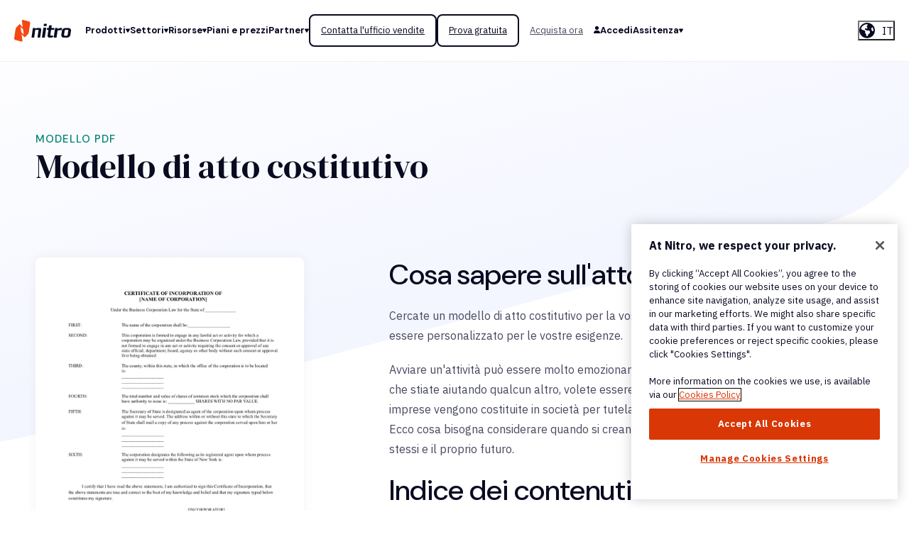

--- FILE ---
content_type: text/html;charset=utf-8
request_url: https://www.gonitro.com/it/resources/articles-of-incorporation-template
body_size: 22971
content:
<!doctype html><html lang="it"><head>
    <meta charset="utf-8">
    
	<meta name="translate-nitro-links">

    
      
    <!-- Start VWO Async SmartCode -->
    <link rel="preconnect" href="https://dev.visualwebsiteoptimizer.com">
    <script type="text/plain" id="vwoCode" class="optanon-category-C0002-C0003-C0004">
    window._vwo_code || (function() {
    var account_id=472626,
    version=2.1,
    settings_tolerance=2000,
    hide_element='body',
    hide_element_style = 'opacity:0 !important;filter:alpha(opacity=0) !important;background:none !important;transition:none !important;',
    /* DO NOT EDIT BELOW THIS LINE */
    f=false,w=window,d=document,v=d.querySelector('#vwoCode'),cK='_vwo_'+account_id+'_settings',cc={};try{var c=JSON.parse(localStorage.getItem('_vwo_'+account_id+'_config'));cc=c&&typeof c==='object'?c:{}}catch(e){}var stT=cc.stT==='session'?w.sessionStorage:w.localStorage;code={nonce:v&&v.nonce,use_existing_jquery:function(){return typeof use_existing_jquery!=='undefined'?use_existing_jquery:undefined},library_tolerance:function(){return typeof library_tolerance!=='undefined'?library_tolerance:undefined},settings_tolerance:function(){return cc.sT||settings_tolerance},hide_element_style:function(){return'{'+(cc.hES||hide_element_style)+'}'},hide_element:function(){if(performance.getEntriesByName('first-contentful-paint')[0]){return''}return typeof cc.hE==='string'?cc.hE:hide_element},getVersion:function(){return version},finish:function(e){if(!f){f=true;var t=d.getElementById('_vis_opt_path_hides');if(t)t.parentNode.removeChild(t);if(e)(new Image).src='https://dev.visualwebsiteoptimizer.com/ee.gif?a='+account_id+e}},finished:function(){return f},addScript:function(e){var t=d.createElement('script');t.type='text/javascript';if(e.src){t.src=e.src}else{t.text=e.text}v&&t.setAttribute('nonce',v.nonce);d.getElementsByTagName('head')[0].appendChild(t)},load:function(e,t){var n=this.getSettings(),i=d.createElement('script'),r=this;t=t||{};if(n){i.textContent=n;d.getElementsByTagName('head')[0].appendChild(i);if(!w.VWO||VWO.caE){stT.removeItem(cK);r.load(e)}}else{var o=new XMLHttpRequest;o.open('GET',e,true);o.withCredentials=!t.dSC;o.responseType=t.responseType||'text';o.onload=function(){if(t.onloadCb){return t.onloadCb(o,e)}if(o.status===200||o.status===304){_vwo_code.addScript({text:o.responseText})}else{_vwo_code.finish('&e=loading_failure:'+e)}};o.onerror=function(){if(t.onerrorCb){return t.onerrorCb(e)}_vwo_code.finish('&e=loading_failure:'+e)};o.send()}},getSettings:function(){try{var e=stT.getItem(cK);if(!e){return}e=JSON.parse(e);if(Date.now()>e.e){stT.removeItem(cK);return}return e.s}catch(e){return}},init:function(){if(d.URL.indexOf('__vwo_disable__')>-1)return;var e=this.settings_tolerance();w._vwo_settings_timer=setTimeout(function(){_vwo_code.finish();stT.removeItem(cK)},e);var t;if(this.hide_element()!=='body'){t=d.createElement('style');var n=this.hide_element(),i=n?n+this.hide_element_style():'',r=d.getElementsByTagName('head')[0];t.setAttribute('id','_vis_opt_path_hides');v&&t.setAttribute('nonce',v.nonce);t.setAttribute('type','text/css');if(t.styleSheet)t.styleSheet.cssText=i;else t.appendChild(d.createTextNode(i));r.appendChild(t)}else{t=d.getElementsByTagName('head')[0];var i=d.createElement('div');i.style.cssText='z-index: 2147483647 !important;position: fixed !important;left: 0 !important;top: 0 !important;width: 100% !important;height: 100% !important;background: white !important;display: block !important;';i.setAttribute('id','_vis_opt_path_hides');i.classList.add('_vis_hide_layer');t.parentNode.insertBefore(i,t.nextSibling)}var o=window._vis_opt_url||d.URL,s='https://dev.visualwebsiteoptimizer.com/j.php?a='+account_id+'&u='+encodeURIComponent(o)+'&vn='+version;if(w.location.search.indexOf('_vwo_xhr')!==-1){this.addScript({src:s})}else{this.load(s+'&x=true')}}};w._vwo_code=code;code.init();})();
    </script>
    <!-- End VWO Async SmartCode -->

      
        
  <script>
      "use strict";
      (function (c, d, r, o) {
      "use strict";
      const u = o.endpoint || "https://api.gonitro.com/v1/events",
          g = o.headers || {};
      let n = o.domain || "";
      const s = "nitro-session-id",
          i = "nitro-global-user-id";
      console.log('INIT NITRO:');
      function l() {
          const e = sessionStorage.getItem(s);
          if (e) return e;
          const t = crypto.randomUUID();
          return sessionStorage.setItem(s, t), t;
      }
      function m() {
          const e = document.cookie.match(new RegExp("(^| )" + i + "=([^;]+)"));
          let t = "";
          return (
          e ? (t = e[2]) : (t = crypto.randomUUID()),
          n ||
              (document.domain.includes("gonitro.com")
              ? (n = ".gonitro.com")
              : (n = ".gonitrodev.com")),
          (document.cookie =
              i + "=" + t + ";Max-Age=1704085200;domain=" + n + ";path=/"),
          t
          );
      }
      function p(e) {
          const {
          eventName: t,
          eventContext: h,
          requestID: I = "",
          eventState: w = 0,
          productName: y,
          productVersion: N,
          ...E
          } = e;
          return {
          events: [
              {
              eventName: t,
              eventContext: h,
              eventState: w,
              requestId: I,
              sessionId: v,
              detail: {
                  "@type":
                  "type.googleapis.com/nitro.protobuf.appevent.shared.BrowserEvent",
                  globalUserId: a,
                  page: {
                  location: window.location.pathname,
                  referer: document.referrer,
                  },
                  browser: {
                  language: navigator.language,
                  userAgent: navigator.userAgent,
                  screen: { width: screen.width, height: screen.height },
                  },
                  extras: JSON.stringify(E),
              },
              },
          ],
          source: { product: y || c, productVersion: N || d },
          };
      }
      function f(e) {
          return fetch(u, {
          keepalive: !0,
          method: "POST",
          headers: Object.assign(g, { "Content-Type": "application/json" }),
          body: JSON.stringify(e),
          });
      }
      const v = l(),
          a = m();
      (r.sendEvent = function (e) {
          if (!(!e.eventName || !e.eventContext)) return f(p(e));
      }),
          (r.getGlobalUserID = function () {
          return a;
          });
      })( 'nitro-main-website', '', (window.NitroAnalytics = window.NitroAnalytics || {}), {});

      class NitroAnalyticsService {
          static init() {
              NitroAnalyticsService.addEventListenersToButtons();
              NitroAnalyticsService.sendPageLoadEvent();
              NitroAnalyticsService.appendParamsToCBUrls();
          }

          static retrieveUtmParams() {
              const utmParams = {};
              const allParams = new URLSearchParams(document.location.search);

              for (const pair of allParams) {
                  if (pair[0].startsWith('utm_')) {
                      utmParams[pair[0]] = pair[1];
                  }
              }

              return utmParams;
          }

          static handleClickEvent(e) {
              if (!NitroAnalytics) {
                  return;
              }

              e.preventDefault();

              const eventName = this.getAttribute('data-analytics-event');
              const eventContext = this.getAttribute('data-analytics-context');
              const eventData = this.getAttribute('data-analytics-data');
              const obj = NitroAnalyticsService.buildEventObject(eventName, eventContext, eventData);

              NitroAnalytics.sendEvent(obj).finally(() => {
                  const target = e.target.closest('a');
                  document.location.href = target.href;
              });
          }

          static buildEventObject(eventName, eventContext, eventData) {
              const utmParams = NitroAnalyticsService.retrieveUtmParams();
              const url = document.location.href;
              const GA_id = 'G-1GWYE8ZM4X';
              let eventJSON = {};

              try {
                  eventJSON = JSON.parse(eventData.replace('&quot;', '"'));
              } catch {}

              return {
                  eventContext,
                  eventName,
                  eventState: 2,
                  url,
                  GA_id,
                  ...eventJSON,
                  ...utmParams
              };
          }

          static addEventListenersToButtons() {
              document.querySelectorAll('a[data-analytics-event][data-analytics-context]:not([na-listener="true"]').forEach((el) => {
                  el.setAttribute('na-listener', 'true');
                  el.addEventListener('click', NitroAnalyticsService.handleClickEvent);
              }); 
          }

          static appendParamsToCBUrls() {
              document.querySelectorAll('a[href*="store.gonitro.com"').forEach((el) => {
                  const url = new URL(el.href);
                  const extraParams = {
                      'x-nitro-global-user-id': NitroAnalytics.getGlobalUserID(),
                      'x-ga-id': 'G-1GWYE8ZM4X'
                  }

                  for (const [key, value] of Object.entries(extraParams)) {
                      if (!url.searchParams.has(key)) {
                          url.searchParams.append(key, value);
                      }
                  }

                  el.href = url;
              });
          }

          static sendPageLoadEvent() {
              const eventName = document.body.getAttribute('data-analytics-event');
              const eventContext = document.body.getAttribute('data-analytics-context');
              const eventData = document.body.getAttribute('data-analytics-data');
              const obj = NitroAnalyticsService.buildEventObject(eventName, eventContext, eventData);

              if (eventName && eventContext) {
                  NitroAnalytics.sendEvent(obj);
              }
          }
      }

      function nitroAnalyticsPageLoadEvent() {
          NitroAnalyticsService.init();
      }

      // Check if DOMContentLoaded has already fired
      if (document.readyState === 'loading') {
          // The document is still loading, add the event listener
          document.addEventListener('DOMContentLoaded', nitroAnalyticsPageLoadEvent);
          console.log('DOMContentLoaded');
      } else {
          // The document has already loaded, call the function directly
          nitroAnalyticsPageLoadEvent();
          console.log('nitroAnalyticsPageLoadEvent');
      }
  </script>

      
    
    <link rel="sitemap" type="application/xml" title="Sitemap" href="https://www.gonitro.com/hubfs/sitemap/sitemap-index.xml">
    <title>Modello di atto costitutivo</title>
    <link rel="shortcut icon" href="https://www.gonitro.com/hubfs/_img/favicon.png">
    <meta name="description" content="Cercate un modello di atto costitutivo per la vostra azienda? Abbiamo un modello pronto per essere personalizzato per le vostre esigenze.">
    
    
    <meta property="og:image" content="https://www.gonitro.com/hubfs/Nitro_2025/images/pdfs/Articles%20of%20Incorporation.webp">
    <meta property="og:image:alt" content="">
    <meta name="twitter:image" content="https://www.gonitro.com/hubfs/Nitro_2025/images/pdfs/Articles%20of%20Incorporation.webp">
    
    
    
    <meta name="viewport" content="width=device-width, initial-scale=1">

    
    <meta property="og:description" content="Cercate un modello di atto costitutivo per la vostra azienda? Abbiamo un modello pronto per essere personalizzato per le vostre esigenze.">
    <meta property="og:title" content="Modello di atto costitutivo">
    <meta name="twitter:description" content="Cercate un modello di atto costitutivo per la vostra azienda? Abbiamo un modello pronto per essere personalizzato per le vostre esigenze.">
    <meta name="twitter:title" content="Modello di atto costitutivo">

    

    
    <style>
a.cta_button{-moz-box-sizing:content-box !important;-webkit-box-sizing:content-box !important;box-sizing:content-box !important;vertical-align:middle}.hs-breadcrumb-menu{list-style-type:none;margin:0px 0px 0px 0px;padding:0px 0px 0px 0px}.hs-breadcrumb-menu-item{float:left;padding:10px 0px 10px 10px}.hs-breadcrumb-menu-divider:before{content:'›';padding-left:10px}.hs-featured-image-link{border:0}.hs-featured-image{float:right;margin:0 0 20px 20px;max-width:50%}@media (max-width: 568px){.hs-featured-image{float:none;margin:0;width:100%;max-width:100%}}.hs-screen-reader-text{clip:rect(1px, 1px, 1px, 1px);height:1px;overflow:hidden;position:absolute !important;width:1px}
</style>


<style>
	.resources-pdf-template__angle-divider {
		position: absolute;
		z-index: -1;
		top: 0;
		left: 0;
		transform: translateY(-30%);
		width: 100%;
	}
	.resources-pdf-template__header {
		margin-bottom: calc(var(--vertical-spacing) / 2);
	}
	.resources-pdf-template__inner {
		display: grid;
		grid-gap: var(--gap-md);
	}
	.resources-pdf-template__image {
		background-color: var(--white);
		padding: 3rem;
		border-radius: var(--border-radius);
		box-shadow: var(--box-shadow);
		text-align: center;
	}
	.resources-pdf-template__cta {
		display: grid;
		grid-gap: var(--gap);
		margin-top: 5.6rem;
		padding: 3rem;
		background-color: var(--secondary-color);
		border-radius: var(--border-radius);
		box-shadow: var(--box-shadow-card);
	}
	.resources-pdf-template__cta-buttons {
		display: flex;
		grid-gap: var(--gap);
		flex-wrap: wrap;
	}
	@media(min-width: 768px) {
		.resources-pdf-template__inner {
			grid-template-columns: 32% 1fr;
			align-items: start;
		}
		.resources-pdf-template__sidebar {
			position: sticky;
			top: 10rem;
		}
	}
	@media(min-width: 992px) {
		.resources-pdf-template__header {
			margin-bottom: var(--vertical-spacing);
		}
		.resources-pdf-template__inner {
			grid-gap: 12rem;
		}
		.resources-pdf-template__cta {
			grid-template-columns: 1fr auto;
			align-items: center;
			padding: 4rem;
		}
	}
</style>

<link rel="stylesheet" href="https://www.gonitro.com/hubfs/hub_generated/template_assets/1/179926198037/1769207339879/template_main.min.css">
<link rel="stylesheet" href="https://www.gonitro.com/hubfs/hub_generated/module_assets/1/187665754115/1745509490432/module_form-modal.min.css">
<link class="hs-async-css" rel="preload" href="https://www.gonitro.com/hubfs/hub_generated/template_assets/1/179926198038/1769207337971/template_micromodal.min.css" as="style" onload="this.onload=null;this.rel='stylesheet'">
<noscript><link rel="stylesheet" href="https://www.gonitro.com/hubfs/hub_generated/template_assets/1/179926198038/1769207337971/template_micromodal.min.css"></noscript>
<link rel="stylesheet" href="https://www.gonitro.com/hubfs/hub_generated/module_assets/1/179926092448/1761758345944/module_mega-menu.min.css">
<link rel="stylesheet" href="https://www.gonitro.com/hubfs/hub_generated/module_assets/1/180083839543/1761745091912/module_language-switcher.min.css">

  <style>
  #hs_cos_wrapper_language .hs-language-switcher { text-align:center; }

#hs_cos_wrapper_language .hs-language-switcher__button {}

#hs_cos_wrapper_language .hs-language-switcher__current-language {}

#hs_cos_wrapper_language .hs-language-switcher__inner-wrapper {
  margin-top:0px;
  margin-bottom:0px;
}

#hs_cos_wrapper_language .hs-language-switcher__button:hover,
#hs_cos_wrapper_language .hs-language-switcher.menu-open .hs-language-switcher__button {}

#hs_cos_wrapper_language .hs-language-switcher__icon--custom {
  width:22px;
  max-width:40px;
  height:auto;
  margin-right:15px;
}

@media screen and (max-width:767px) {
  #hs_cos_wrapper_language .hs-language-switcher__icon--custom { margin-right:0; }
}

#hs_cos_wrapper_language .hs-language-switcher__icon {
  display:flex;
  height:auto;
  width:22px;
  fill:rgba(0,0,0,1.0);
  margin-right:15px;
}

#hs_cos_wrapper_language .hs-language-switcher__icon>svg {
  width:22px;
  height:auto;
}

#hs_cos_wrapper_language .hs-language-switcher__inner-wrapper:hover .hs-language-switcher__icon,
#hs_cos_wrapper_language .hs-language-switcher.menu-open .hs-language-switcher__icon {}

@media screen and (max-width:767px) {
  #hs_cos_wrapper_language .hs-language-switcher__current-language { display:none; }

  #hs_cos_wrapper_language .hs-language-switcher__icon {
    display:flex;
    margin-right:0;
  }

  #hs_cos_wrapper_language .hs-language-switcher__menu.hs--align-left {
    left:0;
    right:initial;
    transform:translateX(0);
  }

  #hs_cos_wrapper_language .hs-language-switcher__menu.hs--align-right {
    left:initial;
    right:0;
    transform:translateX(0);
  }

  #hs_cos_wrapper_language .hs-language-switcher__menu.hs--align-center {
    left:50%;
    right:initial;
    transform:translateX(-50%);
  }
}

#hs_cos_wrapper_language .hs-language-switcher__menu {
  border:1px solid #000000;
  left:0;
}

#hs_cos_wrapper_language .hs-language-switcher__item {}

#hs_cos_wrapper_language .hs-language-switcher__item a { text-align:left; }

#hs_cos_wrapper_language .hs-language-switcher__item:focus,
#hs_cos_wrapper_language .hs-language-switcher__item.active,
#hs_cos_wrapper_language .hs-language-switcher__menu.mousemove .hs-language-switcher__item:hover {}

#hs_cos_wrapper_language .hs-language-switcher__item:focus a,
#hs_cos_wrapper_language .hs-language-switcher__item.active a,
#hs_cos_wrapper_language .hs-language-switcher__menu.mousemove .hs-language-switcher__item:hover a {}

@media (max-width:450px) {
  #hs_cos_wrapper_language .hs-language-switcher__menu {
    width:280px;
    max-width:280px;
  }

  #hs_cos_wrapper_language .hs-language-switcher__item a { white-space:normal; }
}

  </style>
  
<link rel="stylesheet" href="https://www.gonitro.com/hubfs/hub_generated/module_assets/1/181447414179/1743361750318/module_bof-ctas.min.css">
<link rel="stylesheet" href="https://www.gonitro.com/hubfs/hub_generated/module_assets/1/179931882809/1743361743917/module_social-links.min.css">
<link rel="stylesheet" href="https://www.gonitro.com/hubfs/hub_generated/module_assets/1/181022216238/1741786408875/module_buttons.min.css">

<style>
  #hs_cos_wrapper_footer_button .buttons {}

</style>

<link rel="stylesheet" href="https://www.gonitro.com/hubfs/hub_generated/module_assets/1/179991233052/1747995439763/module_footer-menu.min.css">

  <style>
    
    
    
      .footer__menu {
        
      }
      .footer__logo {
        
      }
      .footer__subscribe, .footer__social {
        
      }
  </style>

    <script defer src="https://www.gonitro.com/hubfs/hub_generated/template_assets/1/185466713750/1769207338014/template_gclidLogic.min.js"></script>
<script defer src="https://www.gonitro.com/hubfs/hub_generated/template_assets/1/185459393118/1769207338624/template_utmLogic.min.js"></script>
<script defer src="https://www.gonitro.com/hubfs/hub_generated/template_assets/1/187669355038/1769207339924/template_formLogic.min.js"></script>
<script defer src="https://www.gonitro.com/hubfs/hub_generated/template_assets/1/185514566423/1769207340100/template_dataLayerLogic.min.js"></script>
<script defer src="https://www.gonitro.com/hubfs/hub_generated/template_assets/1/185467184036/1769207339169/template_nitroSignupTracking.min.js"></script>
<script src="https://www.gonitro.com/hubfs/hub_generated/template_assets/1/179931882838/1769207342269/template_micromodal.min.js"></script>

    
    <link rel="canonical" href="https://www.gonitro.com/it/resources/articles-of-incorporation-template">

<style>
  .kb-body-wrapper label.hs-search-field__label {
    font-family: "DM Sans", sans-serif;
    text-align: center;
    margin-bottom: 2rem;
  }
  .kb-body-wrapper .hs-search-field__bar>form>.hs-search-field__input {
  border-radius: 8px;
    margin-right: 8px;
  }
  .kb-body-wrapper button.hs-search-field__button {
    border-radius: 8px;
  }

  .kb-body-wrapper ul li{
    margin: 0;
  }
  .kb-body-wrapper li, .kb-body-wrapper ul, .kb-body-wrapper ol{
    white-space: normal !important;
  }

</style>
<meta property="og:image" content="https://www.gonitro.com/hubfs/Nitro_2025/images/pdfs/Articles%20of%20Incorporation.webp">
<meta property="og:image:width" content="1360">
<meta property="og:image:height" content="1760">

<meta name="twitter:image" content="https://www.gonitro.com/hubfs/Nitro_2025/images/pdfs/Articles%20of%20Incorporation.webp">


<meta property="og:url" content="https://www.gonitro.com/it/resources/articles-of-incorporation-template">
<meta name="twitter:card" content="summary">
<meta http-equiv="content-language" content="it">






    
      
  <!-- OneTrust Cookies Consent Notice start for gonitro.com -->
  <script src="https://cdn.cookielaw.org/scripttemplates/otSDKStub.js" type="text/javascript" charset="UTF-8" data-domain-script="918d0ecd-e3b2-45fd-a5aa-5ebc3ffddd9b"></script>
  <script type="text/javascript">
    var initialConsentDispatched = false;
    // Function to add a consent change listener
    function addConsentChangeListener(cookieCategory, addConsentCallback, removeConsentCallback) {
      document.addEventListener('consentChanged', function(event) {
        const eventDetail = event.detail || [];
        if (eventDetail.includes(cookieCategory)) {
          addConsentCallback();
        } else {
          removeConsentCallback();
        }
      });
    }
    
    function _isOneTrustConsentBoxClosed() {
      return typeof OneTrust.IsAlertBoxClosed === 'function' && OneTrust.IsAlertBoxClosed();
    }

    function _removeCookies(cookiesArray) {
      // Loop over the cookies and remove them
      for (let i = 0; i < cookiesArray.length; i++) {
        _setCookie(cookiesArray[i], '', -1);
      }
    }
    
    function _setCookie(name, value, days) {
      let expires = '';
      if (days) {
        const date = new Date();
        date.setTime(date.getTime() + (days * 24 * 60 * 60 * 1000));
        expires = '; expires=' + date.toUTCString();
      }
      const cookieDomainName = 'gonitro.com';
      const cookieString = name + '=' + (value || '')  + expires + '; domain=.' + cookieDomainName + '; path=/';
      document.cookie = cookieString;
    }

    function _removeLocalStorageItems(itemsArray) {
      // Loop over the local storage items and remove them
      for (let i = 0; i < itemsArray.length; i++) {
        localStorage.removeItem(itemsArray[i]);
      }
    }
    
    function _removeSessionStorageItems(itemsArray) {
      // Loop over the session storage items and remove them
      for (let i = 0; i < itemsArray.length; i++) {
        sessionStorage.removeItem(itemsArray[i]);
      }
    }

    // Make the function globally available
    window._isOneTrustConsentBoxClosed = _isOneTrustConsentBoxClosed;
    window.addConsentChangeListener = addConsentChangeListener;
    window._removeCookies = _removeCookies;
    window._setCookie = _setCookie;
    window._removeLocalStorageItems = _removeLocalStorageItems;
    window._removeSessionStorageItems = _removeSessionStorageItems;

    function OptanonWrapper() {
      // Dispatch custom event for initial load
      if (!initialConsentDispatched && typeof OptanonActiveGroups !== 'undefined') {
        const cookieGroupsLoaded = new CustomEvent('consentChanged', { detail: OptanonActiveGroups });
        document.dispatchEvent(cookieGroupsLoaded);
        initialConsentDispatched = true;
      }

      OneTrust.OnConsentChanged((event) => {
        const eventDetail = event.detail || [];
        // Dispatch custom event for consent changes
        const consentChangeEvent = new CustomEvent('consentChanged', { detail: eventDetail });
        document.dispatchEvent(consentChangeEvent);
      });
    }
  </script>
  <!-- OneTrust Cookies Consent Notice end for gonitro.com -->

      
  <!-- Google Tag Manager -->
  <script>(function(w,d,s,l,i){w[l]=w[l]||[];w[l].push({'gtm.start':
  new Date().getTime(),event:'gtm.js'});var f=d.getElementsByTagName(s)[0],
  j=d.createElement(s),dl=l!='dataLayer'?'&l='+l:'';j.async=true;j.src=
  'https://measure.gonitro.com/gtm.js?id='+i+dl;f.parentNode.insertBefore(j,f);
  })(window,document,'script','dataLayer','GTM-WVZNLW');</script>
  <!-- End Google Tag Manager -->

      
  <!-- Start Onetrust Allow/Disallow Hubspot Tracking -->
  <script type="text/javascript">
    var _hsq = window._hsq = window._hsq || [];
    function consentHubspotTracking() {
      console.log('HS //enable tracking for user');
      _hsq.push(['doNotTrack', {track: true}]); //enable tracking for user
    }
    
    function removeHubspotConsent() {
      console.log('HS DISABLE');
      _hsq.push(['doNotTrack']); //turn off tracking for the user
      const cookiesToBeRemoved = ['__hstc', 'hubspotutk', '__hssc', '__hssrc']
      _removeCookies(cookiesToBeRemoved);
    }

    // Listen for the custom consentChanged event
    addConsentChangeListener('C0004', consentHubspotTracking, removeHubspotConsent);
  </script>
  <!-- End Onetrust Allow/Disallow Hubspot Tracking -->

    
    
  
  <!-- Start Onetrust Allow/Disallow Qualified Tracking -->
  <script type="text/javascript">
    var isConsentQualifiedTrackingRunning = false;
    var isRemoveQualifiedConsentRunning = false;

    function consentQualifiedTracking() {
      if (isConsentQualifiedTrackingRunning) return;
      isConsentQualifiedTrackingRunning = true;

      console.log('Qualified // enable tracking for user');
      (function(w,q){w['QualifiedObject']=q;w[q]=w[q]||function(){
      (w[q].q=w[q].q||[]).push(arguments)};})(window,'qualified');
      var script = document.createElement('script');
      script.src = "https://js.qualified.com/qualified.js?token=59TuFDNbZNYn3waE";
      script.async = true;
      document.head.appendChild(script);
    }

    function removeQualifiedConsent() {
      if (isRemoveQualifiedConsentRunning) return;
      isRemoveQualifiedConsentRunning = true;

      console.log('Qualified DISABLE');
      // Remove the Qualified script if it exists
      var script = document.querySelector('script[src="https://js.qualified.com/qualified.js?token=59TuFDNbZNYn3waE"]');
      if (script) {
        script.remove();
      }
      var cookieName = '__q_state_' + '59TuFDNbZNYn3waE';
      const cookiesToBeRemoved = [cookieName];
      _removeCookies(cookiesToBeRemoved);

      isRemoveQualifiedConsentRunning = false;
      isConsentQualifiedTrackingRunning = false;
    }

    // Listen for the custom consentChanged event
    addConsentChangeListener('C0003', consentQualifiedTracking, removeQualifiedConsent);
  </script>
  <!-- End Onetrust Allow/Disallow Qualified Tracking -->

    <link rel="preconnect" href="https://fonts.googleapis.com">
    <link rel="preconnect" href="https://fonts.gstatic.com" crossorigin>
    <link rel="stylesheet" as="style" href="https://fonts.googleapis.com/css2?family=DM+Sans:ital,opsz,wght@0,9..40,100..1000;1,9..40,100..1000&amp;family=DM+Serif+Display:ital@0;1&amp;family=IBM+Plex+Sans:ital,wght@0,400;0,700;1,400;1,700&amp;display=swap">
    <link rel="stylesheet" href="https://fonts.googleapis.com/css2?family=DM+Sans:ital,opsz,wght@0,9..40,100..1000;1,9..40,100..1000&amp;family=DM+Serif+Display:ital@0;1&amp;family=IBM+Plex+Sans:ital,wght@0,400;0,700;1,400;1,700&amp;display=swap" media="print" onload="this.media='all'">
    <noscript>
      <link rel="stylesheet" href="https://fonts.googleapis.com/css2?family=DM+Sans:ital,opsz,wght@0,9..40,100..1000;1,9..40,100..1000&amp;family=DM+Serif+Display:ital@0;1&amp;family=IBM+Plex+Sans:ital,wght@0,400;0,700;1,400;1,700&amp;display=swap">
    </noscript>
    
    
    
    
    
    
    
    
    <meta name="generator" content="HubSpot"></head><body><div id="hs_cos_wrapper_page_overrides" class="hs_cos_wrapper hs_cos_wrapper_widget hs_cos_wrapper_type_module" style="" data-hs-cos-general-type="widget" data-hs-cos-type="module"></div>
    <div id="hs_cos_wrapper_module_17608850467264" class="hs_cos_wrapper hs_cos_wrapper_widget hs_cos_wrapper_type_module" style="" data-hs-cos-general-type="widget" data-hs-cos-type="module"></div>
    
    
  
  
    <div class="body-wrapper   hs-content-id-185287417252 hs-site-page page  ">
      
        
  <!-- Google Tag Manager (noscript) -->
  <noscript><iframe src="https://measure.gonitro.com/ns.html?id=GTM-WVZNLW" height="0" width="0" style="display:none;visibility:hidden"></iframe></noscript>
  <!-- End Google Tag Manager (noscript) -->

      
      
        <div data-global-resource-path="Nitro_2025/templates/partials/header.html"><header class="header">
  

  <a href="#main-content" class="header__skip">Skip to content</a>

  

  <div class="header__container">
    <div class="content-wrapper content-wrapper--wide">
      <div class="header__inner">

        <div class="header__logo">
          <div id="hs_cos_wrapper_site_logo" class="hs_cos_wrapper hs_cos_wrapper_widget hs_cos_wrapper_type_module widget-type-logo" style="" data-hs-cos-general-type="widget" data-hs-cos-type="module">
  






















  
  <span id="hs_cos_wrapper_site_logo_hs_logo_widget" class="hs_cos_wrapper hs_cos_wrapper_widget hs_cos_wrapper_type_logo" style="" data-hs-cos-general-type="widget" data-hs-cos-type="logo"><a href="https://www.gonitro.com/?hsLang=it" id="hs-link-site_logo_hs_logo_widget" style="border-width:0px;border:0px;"><img src="https://www.gonitro.com/hubfs/Nitro_2025/logo-dark.svg" class="hs-image-widget " height="55" style="height: auto;width:80px;border-width:0px;border:0px;" width="80" alt="Click to return to Nitro homepage" title="Click to return to Nitro homepage"></a></span>
</div>
        </div>

        <div class="header__navigation">
					<div id="hs_cos_wrapper_mega_menu" class="hs_cos_wrapper hs_cos_wrapper_widget hs_cos_wrapper_type_module" style="" data-hs-cos-general-type="widget" data-hs-cos-type="module">

  <button class="mega-menu__toggle" aria-label="Menu Toggle">
    <span></span>
    <span></span>
    <span></span>
    <span></span>
  </button>


<div class="mega-menu">
  
    <ul class="mega-menu__list">
      
      <li class="mega-menu__item">
        
        
        <a href="" class="mega-menu__link mega-menu__link--has-children">
          <span>Prodotti</span>
          
          <svg xmlns="http://www.w3.org/2000/svg" width="6" height="6" fill="none"><path d="M2.35 5.375a.75.75 0 0 0 1.3 0l2.165-3.75A.75.75 0 0 0 5.165.5H.835a.75.75 0 0 0-.65 1.125l2.165 3.75Z" fill="currentColor" /></svg>
          
        </a>
        
        <div class="mega-menu__dropdown mega-menu__dropdown--advanced">
          <a href="#" class="mega-menu__dropdown-back">
            <svg xmlns="http://www.w3.org/2000/svg" width="6" height="6" fill="none"><path d="M1.125 2.35a.75.75 0 0 0 0 1.3l3.75 2.165A.75.75 0 0 0 6 5.165V.835a.75.75 0 0 0-1.125-.65L1.125 2.35Z" fill="#484A61" /></svg>
            <span>Prodotti</span>
          </a>
          
          <div class="mega-menu__dropdown-inner">
            
            <div class="mega-menu__dropdown-column mega-menu__dropdown-column--icons">
              <div class="mega-menu__dropdown-link-groups">
                
                <div class="mega-menu__dropdown-link-group">
                  <div class="mega-menu__dropdown-column-header">Prodotti</div>
                  <ul class="mega-menu__dropdown-list mega-menu__dropdown-list--icons">
                    
                    <li class="mega-menu__dropdown-item mega-menu__dropdown-item--icon">
                      
                        
                        
                        
                        <img src="https://www.gonitro.com/hubfs/Icons/Icon-48px-Reporting.svg" alt="Icon-48px-Reporting" class="mega-menu__dropdown-icon" loading="lazy" width="44" height="48">
                      
                      <div>
                        
                        
                        <a href="https://www.gonitro.com/pdf?hsLang=it" class="mega-menu__dropdown-link">
                          <span>Nitro PDF</span>
                          <svg xmlns="http://www.w3.org/2000/svg" width="7" height="8" fill="none"><path d="M6.5 4.866a1 1 0 0 0 0-1.732L2 .536a1 1 0 0 0-1.5.866v5.196a1 1 0 0 0 1.5.866l4.5-2.598Z" fill="currentColor" /></svg>
                        </a>
                        
                        <div class="mega-menu__dropdown-description">Modifica, converte, protegge e firma i PDF con annotazioni, OCR e altro ancora. Compatibile con Mac, Windows e iOS. Prova gratuita per 14 giorni.</div>
                        
                      </div>
                    </li>
                    
                    <li class="mega-menu__dropdown-item mega-menu__dropdown-item--icon">
                      
                        
                        
                        
                        <img src="https://www.gonitro.com/hubfs/Website/_Icons/Icon-48px-Smart%20signing.svg" alt="icon of a signed document" class="mega-menu__dropdown-icon" loading="lazy" width="48" height="48">
                      
                      <div>
                        
                        
                        <a href="https://www.gonitro.com/sign?hsLang=it" class="mega-menu__dropdown-link">
                          <span>Nitro Sign</span>
                          <svg xmlns="http://www.w3.org/2000/svg" width="7" height="8" fill="none"><path d="M6.5 4.866a1 1 0 0 0 0-1.732L2 .536a1 1 0 0 0-1.5.866v5.196a1 1 0 0 0 1.5.866l4.5-2.598Z" fill="currentColor" /></svg>
                        </a>
                        
                        <div class="mega-menu__dropdown-description">Automatizza i flussi di lavoro, migliora la produttività e protegge i documenti essenziali.Firme elettroniche valide a livello internazionale e locale. </div>
                        
                      </div>
                    </li>
                    
                    <li class="mega-menu__dropdown-item mega-menu__dropdown-item--icon">
                      
                        
                        
                        
                        <img src="https://www.gonitro.com/hubfs/Icons/Icon-48px-Trust.svg" alt="Icon-48px-Trust" class="mega-menu__dropdown-icon" loading="lazy" width="48" height="48">
                      
                      <div>
                        
                        
                        <a href="https://www.gonitro.com/identity-verification?hsLang=it" class="mega-menu__dropdown-link">
                          <span>Nitro Identity</span>
                          <svg xmlns="http://www.w3.org/2000/svg" width="7" height="8" fill="none"><path d="M6.5 4.866a1 1 0 0 0 0-1.732L2 .536a1 1 0 0 0-1.5.866v5.196a1 1 0 0 0 1.5.866l4.5-2.598Z" fill="currentColor" /></svg>
                        </a>
                        
                        <div class="mega-menu__dropdown-description">Assicura transazioni rapide e sicure mediante l'identificazione e l'autenticazione degli utenti. È possibile abilitare qualsiasi ID elettronico o mobile su richiesta.</div>
                        
                      </div>
                    </li>
                    
                  </ul>
                </div>
                
              </div>
              
              <div class="mega-menu__dropdown-buttons">
                
                  
                  
                  <a href="https://www.gonitro.com/pricing?hsLang=it" class="button button--primary button--small mega-menu__dropdown-button">
                    Confronta i piani e i prezzi
                  </a>
                
                  
                  
                  <a href="https://www.gonitro.com/demo-request/general?hsLang=it" class="button button--tertiary button--small mega-menu__dropdown-button">
                    Richiedi una dimostrazione dal vivo
                  </a>
                
              </div>
              
            </div>
            
            <div class="mega-menu__dropdown-column mega-menu__dropdown-column--default">
              <div class="mega-menu__dropdown-link-groups">
                
                <div class="mega-menu__dropdown-link-group">
                  <div class="mega-menu__dropdown-column-header">Prodotti per segmento</div>
                  <ul class="mega-menu__dropdown-list">
                    
                    <li class="mega-menu__dropdown-item">
                      
                      <div>
                        
                        
                        <a href="https://www.gonitro.com/enterprise-mid-market?hsLang=it" class="mega-menu__dropdown-link">
                          <span>Grandi imprese e mid-market</span>
                          <svg xmlns="http://www.w3.org/2000/svg" width="7" height="8" fill="none"><path d="M6.5 4.866a1 1 0 0 0 0-1.732L2 .536a1 1 0 0 0-1.5.866v5.196a1 1 0 0 0 1.5.866l4.5-2.598Z" fill="currentColor" /></svg>
                        </a>
                        
                      </div>
                    </li>
                    
                    <li class="mega-menu__dropdown-item">
                      
                      <div>
                        
                        
                        <a href="https://www.gonitro.com/segment/small-business?hsLang=it" class="mega-menu__dropdown-link">
                          <span>Piccole imprese</span>
                          <svg xmlns="http://www.w3.org/2000/svg" width="7" height="8" fill="none"><path d="M6.5 4.866a1 1 0 0 0 0-1.732L2 .536a1 1 0 0 0-1.5.866v5.196a1 1 0 0 0 1.5.866l4.5-2.598Z" fill="currentColor" /></svg>
                        </a>
                        
                      </div>
                    </li>
                    
                    <li class="mega-menu__dropdown-item">
                      
                      <div>
                        
                        
                        <a href="https://www.gonitro.com/segment/individual-professionals?hsLang=it" class="mega-menu__dropdown-link">
                          <span>Professionisti</span>
                          <svg xmlns="http://www.w3.org/2000/svg" width="7" height="8" fill="none"><path d="M6.5 4.866a1 1 0 0 0 0-1.732L2 .536a1 1 0 0 0-1.5.866v5.196a1 1 0 0 0 1.5.866l4.5-2.598Z" fill="currentColor" /></svg>
                        </a>
                        
                      </div>
                    </li>
                    
                    <li class="mega-menu__dropdown-item">
                      
                      <div>
                        
                        
                        <a href="https://www.gonitro.com/segment/students-and-teachers?hsLang=it" class="mega-menu__dropdown-link">
                          <span>Studenti e insegnanti</span>
                          <svg xmlns="http://www.w3.org/2000/svg" width="7" height="8" fill="none"><path d="M6.5 4.866a1 1 0 0 0 0-1.732L2 .536a1 1 0 0 0-1.5.866v5.196a1 1 0 0 0 1.5.866l4.5-2.598Z" fill="currentColor" /></svg>
                        </a>
                        
                      </div>
                    </li>
                    
                    <li class="mega-menu__dropdown-item">
                      
                      <div>
                        
                        
                        <a href="https://www.gonitro.com/segment/home-and-personal-use?hsLang=it" class="mega-menu__dropdown-link">
                          <span>Privati</span>
                          <svg xmlns="http://www.w3.org/2000/svg" width="7" height="8" fill="none"><path d="M6.5 4.866a1 1 0 0 0 0-1.732L2 .536a1 1 0 0 0-1.5.866v5.196a1 1 0 0 0 1.5.866l4.5-2.598Z" fill="currentColor" /></svg>
                        </a>
                        
                      </div>
                    </li>
                    
                  </ul>
                </div>
                
                <div class="mega-menu__dropdown-link-group">
                  <div class="mega-menu__dropdown-column-header">Caratteristiche e funzionalità</div>
                  <ul class="mega-menu__dropdown-list">
                    
                    <li class="mega-menu__dropdown-item">
                      
                      <div>
                        
                        
                        <a href="https://www.gonitro.com/integrations?hsLang=it" class="mega-menu__dropdown-link">
                          <span>Integrazioni e connettività API</span>
                          <svg xmlns="http://www.w3.org/2000/svg" width="7" height="8" fill="none"><path d="M6.5 4.866a1 1 0 0 0 0-1.732L2 .536a1 1 0 0 0-1.5.866v5.196a1 1 0 0 0 1.5.866l4.5-2.598Z" fill="currentColor" /></svg>
                        </a>
                        
                      </div>
                    </li>
                    
                    <li class="mega-menu__dropdown-item">
                      
                      <div>
                        
                        
                        <a href="https://www.gonitro.com/security-compliance?hsLang=it" class="mega-menu__dropdown-link">
                          <span>Sicurezza e conformità</span>
                          <svg xmlns="http://www.w3.org/2000/svg" width="7" height="8" fill="none"><path d="M6.5 4.866a1 1 0 0 0 0-1.732L2 .536a1 1 0 0 0-1.5.866v5.196a1 1 0 0 0 1.5.866l4.5-2.598Z" fill="currentColor" /></svg>
                        </a>
                        
                      </div>
                    </li>
                    
                    <li class="mega-menu__dropdown-item">
                      
                      <div>
                        
                        
                        <a href="https://www.gonitro.com/nitro-ai?hsLang=it" class="mega-menu__dropdown-link">
                          <span>Strumenti di IA e automazione</span>
                          <svg xmlns="http://www.w3.org/2000/svg" width="7" height="8" fill="none"><path d="M6.5 4.866a1 1 0 0 0 0-1.732L2 .536a1 1 0 0 0-1.5.866v5.196a1 1 0 0 0 1.5.866l4.5-2.598Z" fill="currentColor" /></svg>
                        </a>
                        
                      </div>
                    </li>
                    
                  </ul>
                </div>
                
              </div>
              
            </div>
            
            
            <div class="mega-menu__dropdown-column--cta">
              
              
              <a href="https://www.gonitro.com/blog/implement-document-automation-in-5-steps?hsLang=it" class="mega-menu__dropdown-cta">						
                
                
                  
                
                
                <img src="https://www.gonitro.com/hs-fs/hubfs/Website/_Photos/business-woman-tablet-and-office-for-connection-2024-12-14-04-51-42-utc.jpg?width=2000&amp;name=business-woman-tablet-and-office-for-connection-2024-12-14-04-51-42-utc.jpg" alt="business-woman-tablet-and-office-for-connection-2024-12-14-04-51-42-utc" class="mega-menu__dropdown-cta-image" loading="lazy" width="2000" style="max-width: 100%; height: auto;" srcset="https://www.gonitro.com/hs-fs/hubfs/Website/_Photos/business-woman-tablet-and-office-for-connection-2024-12-14-04-51-42-utc.jpg?width=1000&amp;name=business-woman-tablet-and-office-for-connection-2024-12-14-04-51-42-utc.jpg 1000w, https://www.gonitro.com/hs-fs/hubfs/Website/_Photos/business-woman-tablet-and-office-for-connection-2024-12-14-04-51-42-utc.jpg?width=2000&amp;name=business-woman-tablet-and-office-for-connection-2024-12-14-04-51-42-utc.jpg 2000w, https://www.gonitro.com/hs-fs/hubfs/Website/_Photos/business-woman-tablet-and-office-for-connection-2024-12-14-04-51-42-utc.jpg?width=3000&amp;name=business-woman-tablet-and-office-for-connection-2024-12-14-04-51-42-utc.jpg 3000w, https://www.gonitro.com/hs-fs/hubfs/Website/_Photos/business-woman-tablet-and-office-for-connection-2024-12-14-04-51-42-utc.jpg?width=4000&amp;name=business-woman-tablet-and-office-for-connection-2024-12-14-04-51-42-utc.jpg 4000w, https://www.gonitro.com/hs-fs/hubfs/Website/_Photos/business-woman-tablet-and-office-for-connection-2024-12-14-04-51-42-utc.jpg?width=5000&amp;name=business-woman-tablet-and-office-for-connection-2024-12-14-04-51-42-utc.jpg 5000w, https://www.gonitro.com/hs-fs/hubfs/Website/_Photos/business-woman-tablet-and-office-for-connection-2024-12-14-04-51-42-utc.jpg?width=6000&amp;name=business-woman-tablet-and-office-for-connection-2024-12-14-04-51-42-utc.jpg 6000w" sizes="(max-width: 2000px) 100vw, 2000px">
                
                <div class="mega-menu__dropdown-cta-overline">Risorse in primo piano</div>
                
                <div class="mega-menu__dropdown-cta-title">
                  <span>5 semplici passi verso l'automazione della documentazione</span>
                  <svg xmlns="http://www.w3.org/2000/svg" width="7" height="8" fill="none"><path d="M6.5 4.866a1 1 0 0 0 0-1.732L2 .536a1 1 0 0 0-1.5.866v5.196a1 1 0 0 0 1.5.866l4.5-2.598Z" fill="var(--primary-color)"></path></svg>
                </div>
                
                <div class="mega-menu__dropdown-cta-description">Gli strumenti di intelligenza artificiale di Nitro aiutano ad automatizzare i flussi di lavoro documentali.</div>
                
              </a>
              
            </div>
            
          </div>
          
        </div>
        
      </li>
      
      <li class="mega-menu__item">
        
        
        <a href="" class="mega-menu__link mega-menu__link--has-children">
          <span>Settori</span>
          
          <svg xmlns="http://www.w3.org/2000/svg" width="6" height="6" fill="none"><path d="M2.35 5.375a.75.75 0 0 0 1.3 0l2.165-3.75A.75.75 0 0 0 5.165.5H.835a.75.75 0 0 0-.65 1.125l2.165 3.75Z" fill="currentColor" /></svg>
          
        </a>
        
        <div class="mega-menu__dropdown mega-menu__dropdown--simple">
          <a href="#" class="mega-menu__dropdown-back">
            <svg xmlns="http://www.w3.org/2000/svg" width="6" height="6" fill="none"><path d="M1.125 2.35a.75.75 0 0 0 0 1.3l3.75 2.165A.75.75 0 0 0 6 5.165V.835a.75.75 0 0 0-1.125-.65L1.125 2.35Z" fill="#484A61" /></svg>
            <span>Settori</span>
          </a>
          
          <ul class="mega-menu__dropdown-list">
            
            <li class="mega-menu__dropdown-item">
              
              
              <a href="https://www.gonitro.com/solutions/industries/real-estate?hsLang=it" class="mega-menu__dropdown-link">
                <span> Immobiliare</span>
                <svg xmlns="http://www.w3.org/2000/svg" width="7" height="8" fill="none"><path d="M6.5 4.866a1 1 0 0 0 0-1.732L2 .536a1 1 0 0 0-1.5.866v5.196a1 1 0 0 0 1.5.866l4.5-2.598Z" fill="currentColor" /></svg>
              </a>
              
            </li>
            
            <li class="mega-menu__dropdown-item">
              
              
              <a href="https://www.gonitro.com/solutions/industries/healthcare?hsLang=it" class="mega-menu__dropdown-link">
                <span>Sanità</span>
                <svg xmlns="http://www.w3.org/2000/svg" width="7" height="8" fill="none"><path d="M6.5 4.866a1 1 0 0 0 0-1.732L2 .536a1 1 0 0 0-1.5.866v5.196a1 1 0 0 0 1.5.866l4.5-2.598Z" fill="currentColor" /></svg>
              </a>
              
            </li>
            
            <li class="mega-menu__dropdown-item">
              
              
              <a href="https://www.gonitro.com/solutions/industries/manufacturing?hsLang=it" class="mega-menu__dropdown-link">
                <span>Industria</span>
                <svg xmlns="http://www.w3.org/2000/svg" width="7" height="8" fill="none"><path d="M6.5 4.866a1 1 0 0 0 0-1.732L2 .536a1 1 0 0 0-1.5.866v5.196a1 1 0 0 0 1.5.866l4.5-2.598Z" fill="currentColor" /></svg>
              </a>
              
            </li>
            
            <li class="mega-menu__dropdown-item">
              
              
              <a href="https://www.gonitro.com/solutions/industries/energy?hsLang=it" class="mega-menu__dropdown-link">
                <span>Energia</span>
                <svg xmlns="http://www.w3.org/2000/svg" width="7" height="8" fill="none"><path d="M6.5 4.866a1 1 0 0 0 0-1.732L2 .536a1 1 0 0 0-1.5.866v5.196a1 1 0 0 0 1.5.866l4.5-2.598Z" fill="currentColor" /></svg>
              </a>
              
            </li>
            
            <li class="mega-menu__dropdown-item">
              
              
              <a href="https://www.gonitro.com/solutions/industries/finance-and-accounting?hsLang=it" class="mega-menu__dropdown-link">
                <span>Finanza e contabilità</span>
                <svg xmlns="http://www.w3.org/2000/svg" width="7" height="8" fill="none"><path d="M6.5 4.866a1 1 0 0 0 0-1.732L2 .536a1 1 0 0 0-1.5.866v5.196a1 1 0 0 0 1.5.866l4.5-2.598Z" fill="currentColor" /></svg>
              </a>
              
            </li>
            
            <li class="mega-menu__dropdown-item">
              
              
              <a href="https://www.gonitro.com/solutions/industries/professional-services?hsLang=it" class="mega-menu__dropdown-link">
                <span>Servizi professionali</span>
                <svg xmlns="http://www.w3.org/2000/svg" width="7" height="8" fill="none"><path d="M6.5 4.866a1 1 0 0 0 0-1.732L2 .536a1 1 0 0 0-1.5.866v5.196a1 1 0 0 0 1.5.866l4.5-2.598Z" fill="currentColor" /></svg>
              </a>
              
            </li>
            
            <li class="mega-menu__dropdown-item">
              
              
              <a href="https://www.gonitro.com/solutions/industries/education?hsLang=it" class="mega-menu__dropdown-link">
                <span>Istruzione</span>
                <svg xmlns="http://www.w3.org/2000/svg" width="7" height="8" fill="none"><path d="M6.5 4.866a1 1 0 0 0 0-1.732L2 .536a1 1 0 0 0-1.5.866v5.196a1 1 0 0 0 1.5.866l4.5-2.598Z" fill="currentColor" /></svg>
              </a>
              
            </li>
            
            <li class="mega-menu__dropdown-item">
              
              
              <a href="https://www.gonitro.com/solutions/industries/insurance?hsLang=it" class="mega-menu__dropdown-link">
                <span>Assicurazioni</span>
                <svg xmlns="http://www.w3.org/2000/svg" width="7" height="8" fill="none"><path d="M6.5 4.866a1 1 0 0 0 0-1.732L2 .536a1 1 0 0 0-1.5.866v5.196a1 1 0 0 0 1.5.866l4.5-2.598Z" fill="currentColor" /></svg>
              </a>
              
            </li>
            
            <li class="mega-menu__dropdown-item">
              
              
              <a href="https://www.gonitro.com/solutions/industries/government?hsLang=it" class="mega-menu__dropdown-link">
                <span>Pubblica amministrazione</span>
                <svg xmlns="http://www.w3.org/2000/svg" width="7" height="8" fill="none"><path d="M6.5 4.866a1 1 0 0 0 0-1.732L2 .536a1 1 0 0 0-1.5.866v5.196a1 1 0 0 0 1.5.866l4.5-2.598Z" fill="currentColor" /></svg>
              </a>
              
            </li>
            
          </ul>
          
        </div>
        
      </li>
      
      <li class="mega-menu__item">
        
        
        <a href="" class="mega-menu__link mega-menu__link--has-children">
          <span>Risorse </span>
          
          <svg xmlns="http://www.w3.org/2000/svg" width="6" height="6" fill="none"><path d="M2.35 5.375a.75.75 0 0 0 1.3 0l2.165-3.75A.75.75 0 0 0 5.165.5H.835a.75.75 0 0 0-.65 1.125l2.165 3.75Z" fill="currentColor" /></svg>
          
        </a>
        
        <div class="mega-menu__dropdown mega-menu__dropdown--advanced">
          <a href="#" class="mega-menu__dropdown-back">
            <svg xmlns="http://www.w3.org/2000/svg" width="6" height="6" fill="none"><path d="M1.125 2.35a.75.75 0 0 0 0 1.3l3.75 2.165A.75.75 0 0 0 6 5.165V.835a.75.75 0 0 0-1.125-.65L1.125 2.35Z" fill="#484A61" /></svg>
            <span>Risorse </span>
          </a>
          
          <div class="mega-menu__dropdown-inner">
            
            <div class="mega-menu__dropdown-column mega-menu__dropdown-column--default">
              <div class="mega-menu__dropdown-link-groups">
                
                <div class="mega-menu__dropdown-link-group">
                  <div class="mega-menu__dropdown-column-header">Argomenti più richiesti</div>
                  <ul class="mega-menu__dropdown-list">
                    
                    <li class="mega-menu__dropdown-item">
                      
                      <div>
                        
                        
                        <a href="https://www.gonitro.com/resources/ai-automation?hsLang=it" class="mega-menu__dropdown-link">
                          <span>IA e automazione</span>
                          <svg xmlns="http://www.w3.org/2000/svg" width="7" height="8" fill="none"><path d="M6.5 4.866a1 1 0 0 0 0-1.732L2 .536a1 1 0 0 0-1.5.866v5.196a1 1 0 0 0 1.5.866l4.5-2.598Z" fill="currentColor" /></svg>
                        </a>
                        
                      </div>
                    </li>
                    
                    <li class="mega-menu__dropdown-item">
                      
                      <div>
                        
                        
                        <a href="https://www.gonitro.com/resources/analytics-and-roi?hsLang=it" class="mega-menu__dropdown-link">
                          <span>Analisi e ROI</span>
                          <svg xmlns="http://www.w3.org/2000/svg" width="7" height="8" fill="none"><path d="M6.5 4.866a1 1 0 0 0 0-1.732L2 .536a1 1 0 0 0-1.5.866v5.196a1 1 0 0 0 1.5.866l4.5-2.598Z" fill="currentColor" /></svg>
                        </a>
                        
                      </div>
                    </li>
                    
                    <li class="mega-menu__dropdown-item">
                      
                      <div>
                        
                        
                        <a href="https://www.gonitro.com/resources/digital-transformation?hsLang=it" class="mega-menu__dropdown-link">
                          <span>Trasformazione digitale</span>
                          <svg xmlns="http://www.w3.org/2000/svg" width="7" height="8" fill="none"><path d="M6.5 4.866a1 1 0 0 0 0-1.732L2 .536a1 1 0 0 0-1.5.866v5.196a1 1 0 0 0 1.5.866l4.5-2.598Z" fill="currentColor" /></svg>
                        </a>
                        
                      </div>
                    </li>
                    
                    <li class="mega-menu__dropdown-item">
                      
                      <div>
                        
                        
                        <a href="https://www.gonitro.com/resources/document-efficiency?hsLang=it" class="mega-menu__dropdown-link">
                          <span>Efficienza dei documenti</span>
                          <svg xmlns="http://www.w3.org/2000/svg" width="7" height="8" fill="none"><path d="M6.5 4.866a1 1 0 0 0 0-1.732L2 .536a1 1 0 0 0-1.5.866v5.196a1 1 0 0 0 1.5.866l4.5-2.598Z" fill="currentColor" /></svg>
                        </a>
                        
                      </div>
                    </li>
                    
                    <li class="mega-menu__dropdown-item">
                      
                      <div>
                        
                        
                        <a href="https://www.gonitro.com/resources/security-compliance?hsLang=it" class="mega-menu__dropdown-link">
                          <span>Sicurezza e conformità</span>
                          <svg xmlns="http://www.w3.org/2000/svg" width="7" height="8" fill="none"><path d="M6.5 4.866a1 1 0 0 0 0-1.732L2 .536a1 1 0 0 0-1.5.866v5.196a1 1 0 0 0 1.5.866l4.5-2.598Z" fill="currentColor" /></svg>
                        </a>
                        
                      </div>
                    </li>
                    
                    <li class="mega-menu__dropdown-item">
                      
                      <div>
                        
                        
                        <a href="https://www.gonitro.com/resources/sustainability?hsLang=it" class="mega-menu__dropdown-link">
                          <span>Sostenibilità</span>
                          <svg xmlns="http://www.w3.org/2000/svg" width="7" height="8" fill="none"><path d="M6.5 4.866a1 1 0 0 0 0-1.732L2 .536a1 1 0 0 0-1.5.866v5.196a1 1 0 0 0 1.5.866l4.5-2.598Z" fill="currentColor" /></svg>
                        </a>
                        
                      </div>
                    </li>
                    
                  </ul>
                </div>
                
              </div>
              
            </div>
            
            <div class="mega-menu__dropdown-column mega-menu__dropdown-column--default">
              <div class="mega-menu__dropdown-link-groups">
                
                <div class="mega-menu__dropdown-link-group">
                  <div class="mega-menu__dropdown-column-header">Risorse utili</div>
                  <ul class="mega-menu__dropdown-list">
                    
                    <li class="mega-menu__dropdown-item">
                      
                      <div>
                        
                        
                        <a href="/resources?type=blog&amp;hsLang=it" class="mega-menu__dropdown-link">
                          <span>Blog</span>
                          <svg xmlns="http://www.w3.org/2000/svg" width="7" height="8" fill="none"><path d="M6.5 4.866a1 1 0 0 0 0-1.732L2 .536a1 1 0 0 0-1.5.866v5.196a1 1 0 0 0 1.5.866l4.5-2.598Z" fill="currentColor" /></svg>
                        </a>
                        
                      </div>
                    </li>
                    
                    <li class="mega-menu__dropdown-item">
                      
                      <div>
                        
                        
                        <a href="/resources?type=ebook&amp;hsLang=it" class="mega-menu__dropdown-link">
                          <span>eBooks</span>
                          <svg xmlns="http://www.w3.org/2000/svg" width="7" height="8" fill="none"><path d="M6.5 4.866a1 1 0 0 0 0-1.732L2 .536a1 1 0 0 0-1.5.866v5.196a1 1 0 0 0 1.5.866l4.5-2.598Z" fill="currentColor" /></svg>
                        </a>
                        
                      </div>
                    </li>
                    
                    <li class="mega-menu__dropdown-item">
                      
                      <div>
                        
                        
                        <a href="/resources?type=webinar&amp;hsLang=it" class="mega-menu__dropdown-link">
                          <span>Webinar on demand</span>
                          <svg xmlns="http://www.w3.org/2000/svg" width="7" height="8" fill="none"><path d="M6.5 4.866a1 1 0 0 0 0-1.732L2 .536a1 1 0 0 0-1.5.866v5.196a1 1 0 0 0 1.5.866l4.5-2.598Z" fill="currentColor" /></svg>
                        </a>
                        
                      </div>
                    </li>
                    
                    <li class="mega-menu__dropdown-item">
                      
                      <div>
                        
                        
                        <a href="/resources?type=customer_case_study&amp;hsLang=it" class="mega-menu__dropdown-link">
                          <span>Casi di studio dei clienti</span>
                          <svg xmlns="http://www.w3.org/2000/svg" width="7" height="8" fill="none"><path d="M6.5 4.866a1 1 0 0 0 0-1.732L2 .536a1 1 0 0 0-1.5.866v5.196a1 1 0 0 0 1.5.866l4.5-2.598Z" fill="currentColor" /></svg>
                        </a>
                        
                      </div>
                    </li>
                    
                    <li class="mega-menu__dropdown-item">
                      
                      <div>
                        
                        
                        <a href="/resources?type=pdf_template&amp;hsLang=it" class="mega-menu__dropdown-link">
                          <span>Modelli PDF</span>
                          <svg xmlns="http://www.w3.org/2000/svg" width="7" height="8" fill="none"><path d="M6.5 4.866a1 1 0 0 0 0-1.732L2 .536a1 1 0 0 0-1.5.866v5.196a1 1 0 0 0 1.5.866l4.5-2.598Z" fill="currentColor" /></svg>
                        </a>
                        
                      </div>
                    </li>
                    
                    <li class="mega-menu__dropdown-item">
                      
                      <div>
                        
                        
                        <a href="https://www.gonitro.com/compare-nitro?hsLang=it" class="mega-menu__dropdown-link">
                          <span>Confronta Nitro</span>
                          <svg xmlns="http://www.w3.org/2000/svg" width="7" height="8" fill="none"><path d="M6.5 4.866a1 1 0 0 0 0-1.732L2 .536a1 1 0 0 0-1.5.866v5.196a1 1 0 0 0 1.5.866l4.5-2.598Z" fill="currentColor" /></svg>
                        </a>
                        
                      </div>
                    </li>
                    
                    <li class="mega-menu__dropdown-item">
                      
                      <div>
                        
                        
                        <a href="https://www.gonitro.com/release-hub?hsLang=it" class="mega-menu__dropdown-link">
                          <span>Hub di Rilascio dei Prodotti</span>
                          <svg xmlns="http://www.w3.org/2000/svg" width="7" height="8" fill="none"><path d="M6.5 4.866a1 1 0 0 0 0-1.732L2 .536a1 1 0 0 0-1.5.866v5.196a1 1 0 0 0 1.5.866l4.5-2.598Z" fill="currentColor" /></svg>
                        </a>
                        
                      </div>
                    </li>
                    
                  </ul>
                </div>
                
              </div>
              
            </div>
            
            <div class="mega-menu__dropdown-column mega-menu__dropdown-column--default">
              <div class="mega-menu__dropdown-link-groups">
                
                <div class="mega-menu__dropdown-link-group">
                  <div class="mega-menu__dropdown-column-header">Risorse formative e approfondimenti</div>
                  <ul class="mega-menu__dropdown-list">
                    
                    <li class="mega-menu__dropdown-item">
                      
                      <div>
                        
                        
                        <a href="https://www.gonitro.com/resources?hsLang=it" class="mega-menu__dropdown-link">
                          <span>Biblioteca delle risorse</span>
                          <svg xmlns="http://www.w3.org/2000/svg" width="7" height="8" fill="none"><path d="M6.5 4.866a1 1 0 0 0 0-1.732L2 .536a1 1 0 0 0-1.5.866v5.196a1 1 0 0 0 1.5.866l4.5-2.598Z" fill="currentColor" /></svg>
                        </a>
                        
                      </div>
                    </li>
                    
                    <li class="mega-menu__dropdown-item">
                      
                      <div>
                        
                        
                        <a href="https://www.gonitro.com/security-compliance?hsLang=it" class="mega-menu__dropdown-link">
                          <span>Trust Center e sicurezza</span>
                          <svg xmlns="http://www.w3.org/2000/svg" width="7" height="8" fill="none"><path d="M6.5 4.866a1 1 0 0 0 0-1.732L2 .536a1 1 0 0 0-1.5.866v5.196a1 1 0 0 0 1.5.866l4.5-2.598Z" fill="currentColor" /></svg>
                        </a>
                        
                      </div>
                    </li>
                    
                    <li class="mega-menu__dropdown-item">
                      
                      <div>
                        
                        
                        <a href="https://www.gonitro.com/it/support/frequently-asked-questions?hsLang=it" class="mega-menu__dropdown-link">
                          <span>Domande frequenti sui prodotti e sulle soluzioni Nitro</span>
                          <svg xmlns="http://www.w3.org/2000/svg" width="7" height="8" fill="none"><path d="M6.5 4.866a1 1 0 0 0 0-1.732L2 .536a1 1 0 0 0-1.5.866v5.196a1 1 0 0 0 1.5.866l4.5-2.598Z" fill="currentColor" /></svg>
                        </a>
                        
                      </div>
                    </li>
                    
                    <li class="mega-menu__dropdown-item">
                      
                      <div>
                        
                        
                        <a href="https://www.gonitro.com/sign/legality-guide?hsLang=it" class="mega-menu__dropdown-link">
                          <span>Guide alla legalità delle firme elettroniche</span>
                          <svg xmlns="http://www.w3.org/2000/svg" width="7" height="8" fill="none"><path d="M6.5 4.866a1 1 0 0 0 0-1.732L2 .536a1 1 0 0 0-1.5.866v5.196a1 1 0 0 0 1.5.866l4.5-2.598Z" fill="currentColor" /></svg>
                        </a>
                        
                      </div>
                    </li>
                    
                  </ul>
                </div>
                
              </div>
              
            </div>
            
            
            <div class="mega-menu__dropdown-column--cta">
              
              
              <a href="https://www.gonitro.com/it/resources/nitros-complete-guide-to-secure-automated-pdf-redaction?hsLang=it" class="mega-menu__dropdown-cta">						
                
                
                
                <img src="https://www.gonitro.com/hs-fs/hubfs/Website/_Cards%20(Page%20Previews)/Card-Page%20Previews-AI.png?width=1200&amp;height=800&amp;name=Card-Page%20Previews-AI.png" alt="Card-Page Previews-AI" class="mega-menu__dropdown-cta-image" loading="lazy" width="1200" height="800" srcset="https://www.gonitro.com/hs-fs/hubfs/Website/_Cards%20(Page%20Previews)/Card-Page%20Previews-AI.png?width=600&amp;height=400&amp;name=Card-Page%20Previews-AI.png 600w, https://www.gonitro.com/hs-fs/hubfs/Website/_Cards%20(Page%20Previews)/Card-Page%20Previews-AI.png?width=1200&amp;height=800&amp;name=Card-Page%20Previews-AI.png 1200w, https://www.gonitro.com/hs-fs/hubfs/Website/_Cards%20(Page%20Previews)/Card-Page%20Previews-AI.png?width=1800&amp;height=1200&amp;name=Card-Page%20Previews-AI.png 1800w, https://www.gonitro.com/hs-fs/hubfs/Website/_Cards%20(Page%20Previews)/Card-Page%20Previews-AI.png?width=2400&amp;height=1600&amp;name=Card-Page%20Previews-AI.png 2400w, https://www.gonitro.com/hs-fs/hubfs/Website/_Cards%20(Page%20Previews)/Card-Page%20Previews-AI.png?width=3000&amp;height=2000&amp;name=Card-Page%20Previews-AI.png 3000w, https://www.gonitro.com/hs-fs/hubfs/Website/_Cards%20(Page%20Previews)/Card-Page%20Previews-AI.png?width=3600&amp;height=2400&amp;name=Card-Page%20Previews-AI.png 3600w" sizes="(max-width: 1200px) 100vw, 1200px">
                
                <div class="mega-menu__dropdown-cta-overline">Risorsa in primo piano</div>
                
                <div class="mega-menu__dropdown-cta-title">
                  <span>Dite addio alla revisione manuale</span>
                  <svg xmlns="http://www.w3.org/2000/svg" width="7" height="8" fill="none"><path d="M6.5 4.866a1 1 0 0 0 0-1.732L2 .536a1 1 0 0 0-1.5.866v5.196a1 1 0 0 0 1.5.866l4.5-2.598Z" fill="var(--primary-color)"></path></svg>
                </div>
                
                <div class="mega-menu__dropdown-cta-description">Prova Smart Redact: redazione veloce e sicura basata sull'intelligenza artificiale per i dati sensibili.</div>
                
              </a>
              
            </div>
            
          </div>
          
        </div>
        
      </li>
      
      <li class="mega-menu__item">
        
        
        <a href="https://www.gonitro.com/pricing?hsLang=it" class="mega-menu__link">
          <span>Piani e prezzi</span>
          
        </a>
        
      </li>
      
      <li class="mega-menu__item">
        
        
        <a href="" class="mega-menu__link mega-menu__link--has-children">
          <span>Partner</span>
          
          <svg xmlns="http://www.w3.org/2000/svg" width="6" height="6" fill="none"><path d="M2.35 5.375a.75.75 0 0 0 1.3 0l2.165-3.75A.75.75 0 0 0 5.165.5H.835a.75.75 0 0 0-.65 1.125l2.165 3.75Z" fill="currentColor" /></svg>
          
        </a>
        
        <div class="mega-menu__dropdown mega-menu__dropdown--simple">
          <a href="#" class="mega-menu__dropdown-back">
            <svg xmlns="http://www.w3.org/2000/svg" width="6" height="6" fill="none"><path d="M1.125 2.35a.75.75 0 0 0 0 1.3l3.75 2.165A.75.75 0 0 0 6 5.165V.835a.75.75 0 0 0-1.125-.65L1.125 2.35Z" fill="#484A61" /></svg>
            <span>Partner</span>
          </a>
          
          <ul class="mega-menu__dropdown-list">
            
            <li class="mega-menu__dropdown-item">
              
              
              <a href="https://www.gonitro.com/partners?hsLang=it" class="mega-menu__dropdown-link">
                <span>Rivenditori, distributori e affiliati</span>
                <svg xmlns="http://www.w3.org/2000/svg" width="7" height="8" fill="none"><path d="M6.5 4.866a1 1 0 0 0 0-1.732L2 .536a1 1 0 0 0-1.5.866v5.196a1 1 0 0 0 1.5.866l4.5-2.598Z" fill="currentColor" /></svg>
              </a>
              
            </li>
            
            <li class="mega-menu__dropdown-item">
              
              
              <a href="https://www.gonitro.com/partners/all-partners?hsLang=it" class="mega-menu__dropdown-link">
                <span>Elenco dei partner</span>
                <svg xmlns="http://www.w3.org/2000/svg" width="7" height="8" fill="none"><path d="M6.5 4.866a1 1 0 0 0 0-1.732L2 .536a1 1 0 0 0-1.5.866v5.196a1 1 0 0 0 1.5.866l4.5-2.598Z" fill="currentColor" /></svg>
              </a>
              
            </li>
            
            <li class="mega-menu__dropdown-item">
              
              
              <a href="https://www.gonitro.com/partners/become-a-partner?hsLang=it" class="mega-menu__dropdown-link">
                <span>Diventa nostro partner</span>
                <svg xmlns="http://www.w3.org/2000/svg" width="7" height="8" fill="none"><path d="M6.5 4.866a1 1 0 0 0 0-1.732L2 .536a1 1 0 0 0-1.5.866v5.196a1 1 0 0 0 1.5.866l4.5-2.598Z" fill="currentColor" /></svg>
              </a>
              
            </li>
            
            <li class="mega-menu__dropdown-item">
              
              
              <a href="https://partnerportal.gonitro.com/" class="mega-menu__dropdown-link">
                <span>Accesso al portale per i partner</span>
                <svg xmlns="http://www.w3.org/2000/svg" width="7" height="8" fill="none"><path d="M6.5 4.866a1 1 0 0 0 0-1.732L2 .536a1 1 0 0 0-1.5.866v5.196a1 1 0 0 0 1.5.866l4.5-2.598Z" fill="currentColor" /></svg>
              </a>
              
            </li>
            
            <li class="mega-menu__dropdown-item">
              
              
              <a href="https://partnerportal.gonitro.com/" class="mega-menu__dropdown-link">
                <span>Registrazione al portale per i partner</span>
                <svg xmlns="http://www.w3.org/2000/svg" width="7" height="8" fill="none"><path d="M6.5 4.866a1 1 0 0 0 0-1.732L2 .536a1 1 0 0 0-1.5.866v5.196a1 1 0 0 0 1.5.866l4.5-2.598Z" fill="currentColor" /></svg>
              </a>
              
            </li>
            
          </ul>
          
        </div>
        
      </li>
      
    </ul>
  
  
    <div class="mega-menu__buttons">
      
      
      
      
      
      
      <a href="https://www.gonitro.com/contact-sales/nitro-pdf-plus?hsLang=it" data-analytics-context="PageNavigationHeader" data-analytics-event="ContactSalesClicked" class="button button--tertiary button--small mega-menu__button">
        Contatta l'ufficio vendite
      </a>
      
      
      
      
      
      
      <a href="https://sso.gonitro.com/signup" data-analytics-context="PageNavigationHeader" data-analytics-event="TryForFreeClicked" class="button button--tertiary button--small mega-menu__button">
        Prova gratuita
      </a>
      
      
      
      
      
      
      <a href="https://www.gonitro.com/pricing?hsLang=it" data-analytics-context="PageNavigationHeader" data-analytics-event="BuyNowClicked" class="button button--primary button--small mega-menu__button">
        Acquista ora
      </a>
      
    </div>
  
  
    <ul class="mega-menu__list">
      
      <li class="mega-menu__item">
        
        
        <a href="https://sso.gonitro.com/login" class="mega-menu__link mega-menu__link--icon">
          
          <span id="hs_cos_wrapper_mega_menu_" class="hs_cos_wrapper hs_cos_wrapper_widget hs_cos_wrapper_type_icon" style="" data-hs-cos-general-type="widget" data-hs-cos-type="icon"><svg version="1.0" xmlns="http://www.w3.org/2000/svg" viewbox="0 0 448 512" aria-hidden="true"><g id="User2_layer"><path d="M224 256A128 128 0 1 0 224 0a128 128 0 1 0 0 256zm-45.7 48C79.8 304 0 383.8 0 482.3C0 498.7 13.3 512 29.7 512H418.3c16.4 0 29.7-13.3 29.7-29.7C448 383.8 368.2 304 269.7 304H178.3z" /></g></svg></span>
          
          <span>Accedi</span>
          
        </a>
        
      </li>
      
      <li class="mega-menu__item">
        
        
        <a href="" class="mega-menu__link mega-menu__link--has-children">
          
          <span>Assitenza</span>
          
          <svg xmlns="http://www.w3.org/2000/svg" width="6" height="6" fill="none"><path d="M2.35 5.375a.75.75 0 0 0 1.3 0l2.165-3.75A.75.75 0 0 0 5.165.5H.835a.75.75 0 0 0-.65 1.125l2.165 3.75Z" fill="currentColor" /></svg>
          
        </a>
        
        <div class="mega-menu__dropdown mega-menu__dropdown--advanced">
          <a href="#" class="mega-menu__dropdown-back">
            <svg xmlns="http://www.w3.org/2000/svg" width="6" height="6" fill="none"><path d="M1.125 2.35a.75.75 0 0 0 0 1.3l3.75 2.165A.75.75 0 0 0 6 5.165V.835a.75.75 0 0 0-1.125-.65L1.125 2.35Z" fill="#484A61" /></svg>
            <span>Assitenza</span>
          </a>
          
          <div class="mega-menu__dropdown-inner">
            
            
            <div class="mega-menu__dropdown-column--cta">
              
              
              <a href="https://www.gonitro.com/blog/introducing-nitro-workspace?hsLang=it" class="mega-menu__dropdown-cta">
                
                  
                  
                  
                  <img src="https://www.gonitro.com/hs-fs/hubfs/Imported_Blog_Media/blog-header-workspace.png?width=1600&amp;height=1200&amp;name=blog-header-workspace.png" alt="blog-header-workspace" class="mega-menu__dropdown-cta-image" loading="lazy" width="1600" height="1200" srcset="https://www.gonitro.com/hs-fs/hubfs/Imported_Blog_Media/blog-header-workspace.png?width=800&amp;height=600&amp;name=blog-header-workspace.png 800w, https://www.gonitro.com/hs-fs/hubfs/Imported_Blog_Media/blog-header-workspace.png?width=1600&amp;height=1200&amp;name=blog-header-workspace.png 1600w, https://www.gonitro.com/hs-fs/hubfs/Imported_Blog_Media/blog-header-workspace.png?width=2400&amp;height=1800&amp;name=blog-header-workspace.png 2400w, https://www.gonitro.com/hs-fs/hubfs/Imported_Blog_Media/blog-header-workspace.png?width=3200&amp;height=2400&amp;name=blog-header-workspace.png 3200w, https://www.gonitro.com/hs-fs/hubfs/Imported_Blog_Media/blog-header-workspace.png?width=4000&amp;height=3000&amp;name=blog-header-workspace.png 4000w, https://www.gonitro.com/hs-fs/hubfs/Imported_Blog_Media/blog-header-workspace.png?width=4800&amp;height=3600&amp;name=blog-header-workspace.png 4800w" sizes="(max-width: 1600px) 100vw, 1600px">
                
                <div class="mega-menu__dropdown-cta-title">
                  <span>L'hub centralizzato di Nitro per tutti gli strumenti per PDF e firma elettronica.</span>
                  <svg xmlns="http://www.w3.org/2000/svg" width="7" height="8" fill="none"><path d="M6.5 4.866a1 1 0 0 0 0-1.732L2 .536a1 1 0 0 0-1.5.866v5.196a1 1 0 0 0 1.5.866l4.5-2.598Z" fill="var(--primary-color)"></path></svg>
                </div>
              </a>
            </div>
            
            
            
            <div class="mega-menu__dropdown-column">
              <div class="mega-menu__dropdown-link-groups">
                
                <div class="mega-menu__dropdown-link-group">
                  <div class="mega-menu__dropdown-column-header">Risorse </div>
                  <ul class="mega-menu__dropdown-list">
                    
                    <li class="mega-menu__dropdown-item">
                      
                      
                      
                      <a href="https://www.gonitro.com/support?hsLang=it" class="mega-menu__dropdown-link">
                        <span>Assistenza clienti</span>
                        <svg xmlns="http://www.w3.org/2000/svg" width="7" height="8" fill="none"><path d="M6.5 4.866a1 1 0 0 0 0-1.732L2 .536a1 1 0 0 0-1.5.866v5.196a1 1 0 0 0 1.5.866l4.5-2.598Z" fill="currentColor" /></svg>
                      </a>
                      
                    </li>
                    
                    <li class="mega-menu__dropdown-item">
                      
                      
                      
                      <a href="https://kb.gonitro.com/knowledgebase/" target="_blank" rel="noopener" class="mega-menu__dropdown-link">
                        <span>Centro conoscenze</span>
                        <svg xmlns="http://www.w3.org/2000/svg" width="7" height="8" fill="none"><path d="M6.5 4.866a1 1 0 0 0 0-1.732L2 .536a1 1 0 0 0-1.5.866v5.196a1 1 0 0 0 1.5.866l4.5-2.598Z" fill="currentColor" /></svg>
                      </a>
                      
                    </li>
                    
                    <li class="mega-menu__dropdown-item">
                      
                      
                      
                      <a href="https://sso.gonitro.com/login" target="_blank" rel="noopener" class="mega-menu__dropdown-link">
                        <span>Assistente IA del Centro conoscenze BETA</span>
                        <svg xmlns="http://www.w3.org/2000/svg" width="7" height="8" fill="none"><path d="M6.5 4.866a1 1 0 0 0 0-1.732L2 .536a1 1 0 0 0-1.5.866v5.196a1 1 0 0 0 1.5.866l4.5-2.598Z" fill="currentColor" /></svg>
                      </a>
                      
                    </li>
                    
                    <li class="mega-menu__dropdown-item">
                      
                      
                      
                      <a href="https://gonitro.com/user-guide?hsLang=it" target="_blank" rel="noopener" class="mega-menu__dropdown-link">
                        <span>Guide per gli utenti</span>
                        <svg xmlns="http://www.w3.org/2000/svg" width="7" height="8" fill="none"><path d="M6.5 4.866a1 1 0 0 0 0-1.732L2 .536a1 1 0 0 0-1.5.866v5.196a1 1 0 0 0 1.5.866l4.5-2.598Z" fill="currentColor" /></svg>
                      </a>
                      
                    </li>
                    
                    <li class="mega-menu__dropdown-item">
                      
                      
                      
                      <a href="https://community.gonitro.com/" target="_blank" rel="noopener" class="mega-menu__dropdown-link">
                        <span>Forum della community</span>
                        <svg xmlns="http://www.w3.org/2000/svg" width="7" height="8" fill="none"><path d="M6.5 4.866a1 1 0 0 0 0-1.732L2 .536a1 1 0 0 0-1.5.866v5.196a1 1 0 0 0 1.5.866l4.5-2.598Z" fill="currentColor" /></svg>
                      </a>
                      
                    </li>
                    
                  </ul>
                </div>
                
              </div>
            </div>
            
            <div class="mega-menu__dropdown-column">
              <div class="mega-menu__dropdown-link-groups">
                
                <div class="mega-menu__dropdown-link-group">
                  <div class="mega-menu__dropdown-column-header">Risorse per i clienti</div>
                  <ul class="mega-menu__dropdown-list">
                    
                    <li class="mega-menu__dropdown-item">
                      
                      
                      
                      <a href="https://www.gonitro.com/nl/security-compliance?hsLang=it" class="mega-menu__dropdown-link">
                        <span>Trust Center e sicurezza</span>
                        <svg xmlns="http://www.w3.org/2000/svg" width="7" height="8" fill="none"><path d="M6.5 4.866a1 1 0 0 0 0-1.732L2 .536a1 1 0 0 0-1.5.866v5.196a1 1 0 0 0 1.5.866l4.5-2.598Z" fill="currentColor" /></svg>
                      </a>
                      
                    </li>
                    
                  </ul>
                </div>
                
                <div class="mega-menu__dropdown-link-group">
                  <div class="mega-menu__dropdown-column-header">Download di software e aggiornamenti</div>
                  <ul class="mega-menu__dropdown-list">
                    
                    <li class="mega-menu__dropdown-item">
                      
                      
                      
                      <a href="https://www.gonitro.com/documentation/release-notes?hsLang=it" class="mega-menu__dropdown-link">
                        <span>Note di rilascio e aggiornamenti di sicurezza</span>
                        <svg xmlns="http://www.w3.org/2000/svg" width="7" height="8" fill="none"><path d="M6.5 4.866a1 1 0 0 0 0-1.732L2 .536a1 1 0 0 0-1.5.866v5.196a1 1 0 0 0 1.5.866l4.5-2.598Z" fill="currentColor" /></svg>
                      </a>
                      
                    </li>
                    
                    <li class="mega-menu__dropdown-item">
                      
                      
                      
                      <a href="https://www.gonitro.com/documentation/product-downloads?hsLang=it" class="mega-menu__dropdown-link">
                        <span>Download dei prodotti</span>
                        <svg xmlns="http://www.w3.org/2000/svg" width="7" height="8" fill="none"><path d="M6.5 4.866a1 1 0 0 0 0-1.732L2 .536a1 1 0 0 0-1.5.866v5.196a1 1 0 0 0 1.5.866l4.5-2.598Z" fill="currentColor" /></svg>
                      </a>
                      
                    </li>
                    
                  </ul>
                </div>
                
              </div>
            </div>
            
          </div>
          
        </div>
        
      </li>
      
    </ul>
  
</div></div>
        </div>

        
          <div class="header__language">
            <div id="hs_cos_wrapper_language" class="hs_cos_wrapper hs_cos_wrapper_widget hs_cos_wrapper_type_module widget-type-language_switcher" style="" data-hs-cos-general-type="widget" data-hs-cos-type="module">


















  
  

  <nav class="hs-language-switcher" aria-label="Seleziona la lingua">
    <div class="hs-language-switcher__inner-wrapper">
      <button class="hs-language-switcher__button button button--text-secondary" aria-label="Italiano" aria-expanded="false">
        <span aria-hidden="true" class="hs-language-switcher__label">
          
  
    
	
  
	 
	  <img class="hs-language-switcher__icon--custom" src="https://www.gonitro.com/hubfs/Nitro_2025/globe.svg" alt="globe icon" width="22" height="22">

  

          <span class="hs-language-switcher__current-language">IT</span>
          
        </span>
      </button>

      <ul class="hs-language-switcher__menu" role="menu">
        
          
          
          
          
          
          
          
          
          
          
          
          
          
          
          
          
          
          
            
            
            
          
        
        
        
          
          
          
          
            
              
            
          
          
          <li class="hs-language-switcher__item" role="menuitem">
            <a lang="de" hreflang="de" href="https://www.gonitro.com/de/resources/articles-of-incorporation-template" data-value="Deutsch">Deutsch</a>
          </li>
        
          
          
          
          
            
              
            
          
          
          <li class="hs-language-switcher__item" role="menuitem">
            <a lang="es" hreflang="es" href="https://www.gonitro.com/es/resources/articles-of-incorporation-template" data-value="Español">Español</a>
          </li>
        
          
          
          
          
            
              
            
          
          
          <li class="hs-language-switcher__item" role="menuitem">
            <a lang="fr" hreflang="fr" href="https://www.gonitro.com/fr/resources/articles-of-incorporation-template" data-value="Français">Français</a>
          </li>
        
          
          
          
          
            
              
            
          
          
          <li class="hs-language-switcher__item" role="menuitem">
            <a lang="nl" hreflang="nl" href="https://www.gonitro.com/nl/resources/articles-of-incorporation-template" data-value="Nederlands">Nederlands</a>
          </li>
        
          
          
          
          
            
              
            
          
          
          <li class="hs-language-switcher__item" role="menuitem">
            <a lang="en" hreflang="en" href="https://www.gonitro.com/resources/articles-of-incorporation-template" data-value="English">English</a>
          </li>
        
          
          
          
          
            
              
            
          
          
          <li class="hs-language-switcher__item" role="menuitem">
            <a lang="it" hreflang="it" href="https://www.gonitro.com/it/resources/articles-of-incorporation-template" data-value="Italiano">Italiano</a>
          </li>
        
      </ul>
    </div>
  </nav>
</div>
          </div>
				
				
      </div>
    </div>
  </div>
</header></div>
      

      

      <main id="main-content" class="body-container-wrapper">
        

	

  
	
	

	<section class="resources-pdf-template">
		<svg class="resources-pdf-template__angle-divider" viewbox="0 0 1512 1053" fill="none" xmlns="http://www.w3.org/2000/svg"><rect x="-391" y="433.014" width="1897.13" height="702" rx="260" transform="rotate(-15 -391 433.014)" fill="url(#a)" /><defs><lineargradient id="a" x1="557.564" y1="433.014" x2="557.564" y2="1135.01" gradientunits="userSpaceOnUse"><stop stop-color="#fff" /><stop offset="1" stop-color="#F3F5FF" /></lineargradient></defs></svg>
		<div class="content-wrapper">
			<div class="resources-pdf-template__header">
				<div class="overline">Modello PDF</div>
				<h1 class="mb-none">Modello di atto costitutivo</h1>
			</div>
			<div class="resources-pdf-template__inner">
				<div class="resources-pdf-template__sidebar">
					<div class="resources-pdf-template__image mb-md">
						
						<img src="https://www.gonitro.com/hs-fs/hubfs/Nitro_2025/images/pdfs/Articles%20of%20Incorporation.webp?width=540&amp;height=360&amp;length=540&amp;name=Articles%20of%20Incorporation.webp" alt="Articles of Incorporation" loading="lazy">
						
						
						<a href="https://www.gonitro.com/hubfs/Nitro_2025/images/pdfs/Articles%20of%20Incorporation.webp?hsLang=it" class="button button--text-primary button--icon mt-md">
							<svg xmlns="http://www.w3.org/2000/svg" width="15" height="15" fill="none"><path d="M12.188 6.094a6.078 6.078 0 0 1-1.172 3.594l3.709 3.712a.939.939 0 0 1-1.327 1.327l-3.71-3.711a6.059 6.059 0 0 1-3.594 1.171A6.093 6.093 0 0 1 0 6.095 6.093 6.093 0 0 1 6.094 0a6.093 6.093 0 0 1 6.093 6.094ZM5.39 8.672c0 .39.313.703.703.703.39 0 .703-.313.703-.703V6.797h1.875c.39 0 .703-.314.703-.703a.701.701 0 0 0-.703-.703H6.797V3.516a.701.701 0 0 0-.703-.704.701.701 0 0 0-.703.704V5.39H3.516a.701.701 0 0 0-.704.703c0 .39.314.703.704.703H5.39v1.875Z" fill="#D93706" /></svg>
							<span>Template Preview</span>
						</a>
						
					</div>
					
					<button class="button button--primary button--full mb-md" data-micromodal-trigger="downloadTemplate">Download Template</button>
					
					<a href="/resources?type=pdf_template&amp;hsLang=it" class="button button--text-primary button--icon button--full">
						<span>Explore PDF Templates</span>
						<svg xmlns="http://www.w3.org/2000/svg" viewbox="0 0 448 512"><path d="M438.6 278.6c12.5-12.5 12.5-32.8 0-45.3l-160-160c-12.5-12.5-32.8-12.5-45.3 0s-12.5 32.8 0 45.3L338.8 224H32c-17.7 0-32 14.3-32 32s14.3 32 32 32h306.7L233.4 393.4c-12.5 12.5-12.5 32.8 0 45.3s32.8 12.5 45.3 0l160-160z" /></svg>
					</a>
				</div>
				<div class="resources-pdf-template__main">
					<div><h2>Cosa sapere sull'atto costitutivo</h2>
<p>Cercate un modello di atto costitutivo per la vostra azienda? Abbiamo un modello pronto per essere personalizzato per le vostre esigenze.</p>
<p>Avviare un'attività può essere molto emozionante. Sia che ne stiate avviando una vostra, sia che stiate aiutando qualcun altro, volete essere sicuri che sia fatta nel modo giusto. Molte imprese vengono costituite in società per tutelarsi, e per farlo è necessario l'atto costitutivo. Ecco cosa bisogna considerare quando si creano gli atti costitutivi, in modo da proteggere se stessi e il proprio futuro.</p>
<div data-align-center="">
<div>
<h2>Indice dei contenuti</h2>
</div>
</div>
<p>Non dovrete preoccuparvi del modello di atto costitutivo, se ne scegliete uno di cui vi potete fidare e poi inserite i dettagli della vostra attività. Questo coprirà tutti gli aspetti importanti e necessari del contratto. In questa sede, ci occuperemo di:</p>
<ul>
<li>Clausole importanti</li>
<li>Le migliori pratiche</li>
<li>Suggerimenti per la sicurezza</li>
<li>Consigli sull'atto costitutivo</li>
<li>Considerazioni chiave</li>
<li>Risorse correlate</li>
</ul>
<div data-align-center="">
<div>
<h2>Clausole importanti negli atti costitutivi</h2>
</div>
</div>
<p>Quando create un atto costitutivo, dovete assicurarvi di utilizzare tutte le clausole necessarie. Se si tralascia qualcosa o non si formulano correttamente le clausole, si rischia di non avere il livello di protezione necessario. Scegliendo un modello di atto costitutivo, potrete avere tutto ciò che vi serve in un unico punto, in modo da avere la sicurezza e la tranquillità di cui avete bisogno per la vostra nuova attività.</p>
<ol>
<li><strong>Statuto</strong><span> - </span>Lo statuto è l'insieme dei principi fondamentali che la società dovrà seguire. È come una costituzione per la vostra azienda.</li>
<li><strong>Informazioni sugli azionisti e sugli amministratori</strong><span> - </span>Gli azionisti e gli amministratori della società devono essere nominati e i loro compiti/doveri devono essere indicati.</li>
<li><strong>Riacquisto di azioni</strong><span> - </span>In alcune situazioni, la società può voler riacquistare azioni. Questo documento le consente di farlo.</li>
<li><strong>Foglio informativo</strong><span> - </span>I termini dell'investimento in titoli o azioni, che definiscono i diritti di chi investe in queste aree.</li>
</ol>
<p>Assicurandovi che le clausole dell'atto costitutivo siano accurate, sarete in grado di procedere con fiducia nello sviluppo della vostra azienda.</p>
<div data-align-center="">
<div>
<h2>Le migliori pratiche per l'atto costitutivo</h2>
</div>
</div>
<p>Utilizzando un modello di atto costitutivo, potrete disporre di tutto il linguaggio standard di cui avete bisogno e coprire le vostre basi legali con successo. In questo modo si riducono le possibilità che qualcosa sfugga o che non venga formulato correttamente per impostare l'azienda nel modo desiderato. L'incorporazione è una forma di protezione legale, quindi è necessario assicurarsi che sia fatta e depositata nel modo giusto. In breve:</p>
<ul>
<li>Assicuratevi che tutto sia completo prima di inviarlo per la firma o di firmarlo voi stessi.</li>
<li>Non modificate i termini e il linguaggio standard che fanno parte del modello.</li>
<li>Compilate tutte le informazioni e i dettagli sulla vostra attività in modo corretto e completo.</li>
</ul>
<p>Il modello di atto costitutivo vi dà una buona idea di ciò che potete aspettarvi, quindi non dovrete perdere molto tempo a cercare tutti i piccoli dettagli. Potrete riempire gli spazi vuoti e sapere di avere le frasi e le informazioni giuste per incorporare la vostra società.</p>
<div data-align-center="">
<div>
<h2>Consigli per un atto costitutivo sicuro</h2>
</div>
</div>
<p>Uno dei modi migliori per assicurarsi che l'atto costitutivo sia sicuro ed elaborato correttamente è quello di inviarlo per la firma in formato elettronico. Che li abbiate creati per la vostra azienda o per aiutare qualcun altro, la firma elettronica è la soluzione migliore. Quando è il momento di firmare l'atto costitutivo o qualsiasi altro tipo di contratto<span>&nbsp;</span><a href="https://www.gonitro.com/it/sign?hsLang=it" data-cms-ai="0">, utilizzate Nitro Sign per far firmare i vostri contratti o documenti importanti</a><span>&nbsp;</span>. È un modo rapido e sicuro per assicurarsi che tutto sia firmato e consegnato correttamente.</p>
<div data-align-center="">
<div>
<h2>Consigli per la creazione di un atto costitutivo</h2>
</div>
</div>
<p>Quando si creano e si utilizzano gli atti costitutivi, è necessario assicurarsi che si riferiscano all'attività che si sta avviando o a quella che si sta aiutando a sviluppare. Dovete creare l'atto costitutivo in modo che si riferisca al tipo di azienda, ai dirigenti e agli altri soggetti che ne hanno il controllo e a qualsiasi dettaglio che si distingua o sia unico. In questo modo si riducono le possibilità di problemi e l'incorporazione può andare avanti.</p>
<div data-align-center="">
<div>
<h2>Considerazioni chiave per l'atto costitutivo</h2>
</div>
</div>
<p>Tra le principali considerazioni da fare in merito all'atto costitutivo vi sono:</p>
<ul>
<li>La giusta formulazione, per assicurarsi che l'incorporazione abbia successo.</li>
<li>La chiarezza su chi sono i dirigenti.</li>
<li>Trattare il tipo, le dimensioni e l'ambito dell'azienda.</li>
<li>Seguire le linee guida legali per lo stato di costituzione dell'azienda.</li>
<li>Capire che tipo di società si sta creando.</li>
</ul>
<p>Con l'atto costitutivo potete aumentare la vostra protezione e sicurezza, in modo da avere l'opportunità di far crescere la vostra attività in modo sicuro e aiutarvi ad avere il massimo successo possibile per il futuro.</p>
<div data-align-center="">
<div>
<h2>Fonti correlate per ulteriori informazioni</h2>
</div>
</div>
<p>Siete pronti a saperne di più sull'atto costitutivo? Considerate queste risorse.</p>
<p><a href="https://www.investopedia.com/terms/a/articlesofincorporation.asp" target="_blank" data-cms-ai="0" rel="noopener">Definizione di atto costitutivo</a><span>&nbsp;</span><br><a href="https://www.businessnewsdaily.com/4038-articles-of-incorporation.html" target="_blank" data-cms-ai="0" rel="noopener">Cosa sono gli articoli di costituzione?</a><span>&nbsp;</span></p>
<p></p>
<p><strong><em>DISCLAIMER</em></strong><em>: I modelli di contratto forniti sul sito web di Nitro hanno uno scopo puramente informativo e sono intesi come punto di partenza per la creazione di documenti personalizzati. I contenuti presentati, compresi i modelli, non costituiscono una consulenza legale. Nitro non rilascia alcuna dichiarazione o garanzia in merito all'accuratezza, alla completezza o all'adeguatezza delle informazioni fornite. L'uso di questi materiali è a rischio dell'utente. Si consiglia vivamente di consultare un consulente legale qualificato per garantire la conformità alle leggi e alle normative vigenti.</em></p></div>
					
					<button class="button button--primary mt-md" data-micromodal-trigger="downloadTemplate">Download Template</button>
					<div class="modal micromodal-slide" id="downloadTemplate" data-download-link="https://45424130.fs1.hubspotusercontent-na1.net/hubfs/45424130/Nitro_2025/pdf_templates/pdf-template-articles-of-incorporation-template.pdf" aria-hidden="true">
						<div class="modal__overlay" tabindex="-1" data-micromodal-close>
							<div class="modal__container modal__container--md" role="dialog" aria-modal="true" aria-labelledby="">
								<button class="modal__close" aria-label="Close modal" data-micromodal-close>
									×
								</button>
								<div class="modal__contents">
									<h2>Register to preview and download your free template</h2>
									<script charset="utf-8" type="text/javascript" src="//js.hsforms.net/forms/embed/v2.js"></script>
									<script>
										hbspt.forms.create({
											portalId: "45424130",
											formId: "a8778682-bd5a-4f67-9364-5b53929a376a",
											onFormSubmitted: function() {
												// Set a cookie named 'nitro_pdf_access' that never expires
												document.cookie = "nitro_pdf_access=true; path=/; expires=Fri, 31 Dec 9999 23:59:59 GMT";

												// Get the modal container
												var modalContents = document.querySelector('#downloadTemplate .modal__contents');
												
												// Retrieve the download link from the modal's data attribute
												var downloadLink = document.querySelector('#downloadTemplate').getAttribute('data-download-link');
												
												if (modalContents && downloadLink) {
													// Create a heading element
													var heading = document.createElement('h2');
													heading.textContent = 'Thank you';

													// Create a button element
													var button = document.createElement('a');
													button.href = downloadLink;
													button.textContent = 'Download Your Template';
													button.className = 'button button--primary';
													button.target = '_blank';

													// Clear modal content and append the heading and button
													modalContents.innerHTML = '';
													modalContents.appendChild(heading);
													modalContents.appendChild(button);
												}
											}
										});
									</script>
								</div>
							</div>
						</div>
					</div>
					
				</div>
			</div>
		</div>
	</section>
	
	<div id="hs_cos_wrapper_module_17325428180204" class="hs_cos_wrapper hs_cos_wrapper_widget hs_cos_wrapper_type_module" style="" data-hs-cos-general-type="widget" data-hs-cos-type="module">

<section class="bof-ctas">
	<div class="content-wrapper">
		
		<div class="bof-ctas__header">
			<h2 class="bof-ctas__heading">Scopri cosa Nitro può fare per te</h2>
			<div class="bof-ctas__rich-text"><p>Fai oggi stesso il passo vincente per il tuo futuro digitale.</p></div>
		</div>
		
		<div class="bof-ctas__cards bof-ctas__cards--3">
			
			<div class="bof-ctas__card">
				
				
				
				
				<img src="https://www.gonitro.com/hubfs/Website/_Icons/Icon-48px-Rapid%20Support.svg" alt="Icon-48px-Rapid Support" class="bof-ctas__card-icon mb-md" loading="lazy" width="50" height="48">
				
				
				
				<h3 class="bof-ctas__card-title mb-sm">Contatta l'ufficio vendite</h3>
				
				
				
				<div class="bof-ctas__card-description mb-md">Parla con i nostri esperti delle esigenze della tua azienda e valuta le vantaggiose soluzioni per PDF e firma elettronica di Nitro.</div>
				
				
				
				
				<a href="https://www.gonitro.com/contact-sales/nitro-pdf-plus?hsLang=it" class="button button--text-primary button--icon bof-ctas__card-button">
					<span>Contattaci</span>
					
					<span id="hs_cos_wrapper_module_17325428180204_" class="hs_cos_wrapper hs_cos_wrapper_widget hs_cos_wrapper_type_icon" style="" data-hs-cos-general-type="widget" data-hs-cos-type="icon"><svg version="1.0" xmlns="http://www.w3.org/2000/svg" viewbox="0 0 448 512" aria-hidden="true"><g id="Arrow Right3_layer"><path d="M438.6 278.6c12.5-12.5 12.5-32.8 0-45.3l-160-160c-12.5-12.5-32.8-12.5-45.3 0s-12.5 32.8 0 45.3L338.8 224 32 224c-17.7 0-32 14.3-32 32s14.3 32 32 32l306.7 0L233.4 393.4c-12.5 12.5-12.5 32.8 0 45.3s32.8 12.5 45.3 0l160-160z" /></g></svg></span>
					
				</a>
				
			</div>
			
			<div class="bof-ctas__card">
				
				
				
				
				<img src="https://www.gonitro.com/hubfs/Website/_Icons/Icon-48px-Smart%20signing.svg" alt="Icon-48px-Smart signing" class="bof-ctas__card-icon mb-md" loading="lazy" width="48" height="48">
				
				
				
				<h3 class="bof-ctas__card-title mb-sm">Prova gratuita</h3>
				
				
				
				<div class="bof-ctas__card-description mb-md">Prova le soluzioni per PDF e firma elettronica di Nitro per modificare, firmare e organizzare i documenti in modo semplice e gratuito per 14 giorni.</div>
				
				
				
				
				<a href="https://sso.gonitro.com/signup?hsLang=en&amp;ref=gonitro" class="button button--text-primary button--icon bof-ctas__card-button">
					<span>Inizia la prova gratuita</span>
					
					<span id="hs_cos_wrapper_module_17325428180204_" class="hs_cos_wrapper hs_cos_wrapper_widget hs_cos_wrapper_type_icon" style="" data-hs-cos-general-type="widget" data-hs-cos-type="icon"><svg version="1.0" xmlns="http://www.w3.org/2000/svg" viewbox="0 0 448 512" aria-hidden="true"><g id="Arrow Right4_layer"><path d="M438.6 278.6c12.5-12.5 12.5-32.8 0-45.3l-160-160c-12.5-12.5-32.8-12.5-45.3 0s-12.5 32.8 0 45.3L338.8 224 32 224c-17.7 0-32 14.3-32 32s14.3 32 32 32l306.7 0L233.4 393.4c-12.5 12.5-12.5 32.8 0 45.3s32.8 12.5 45.3 0l160-160z" /></g></svg></span>
					
				</a>
				
			</div>
			
			<div class="bof-ctas__card">
				
				
				
				
				<img src="https://www.gonitro.com/hubfs/Website/_Icons/Icon-48px-Become%20a%20Partner.svg" alt="icon of people with a plus sign" class="bof-ctas__card-icon mb-md" loading="lazy" width="48" height="48">
				
				
				
				<h3 class="bof-ctas__card-title mb-sm">Diventa nostro partner</h3>
				
				
				
				<div class="bof-ctas__card-description mb-md">Le affidabili soluzioni documentali di Nitro offrono interessanti opportunità ai partner.</div>
				
				
				
				
				<a href="https://www.gonitro.com/partners/become-a-partner?hsLang=it" class="button button--text-primary button--icon bof-ctas__card-button">
					<span>Diventa partner di Nitro oggi</span>
					
					<span id="hs_cos_wrapper_module_17325428180204_" class="hs_cos_wrapper hs_cos_wrapper_widget hs_cos_wrapper_type_icon" style="" data-hs-cos-general-type="widget" data-hs-cos-type="icon"><svg version="1.0" xmlns="http://www.w3.org/2000/svg" viewbox="0 0 448 512" aria-hidden="true"><g id="Arrow Right5_layer"><path d="M438.6 278.6c12.5-12.5 12.5-32.8 0-45.3l-160-160c-12.5-12.5-32.8-12.5-45.3 0s-12.5 32.8 0 45.3L338.8 224 32 224c-17.7 0-32 14.3-32 32s14.3 32 32 32l306.7 0L233.4 393.4c-12.5 12.5-12.5 32.8 0 45.3s32.8 12.5 45.3 0l160-160z" /></g></svg></span>
					
				</a>
				
			</div>
			
		</div>
	</div>
</section></div>

	

	


      </main>

      
        <div data-global-resource-path="Nitro_2025/templates/partials/footer.html"><footer class="footer">
  <div class="content-wrapper">
		<div class="footer__inner">
			<div class="footer__logo">
				<div id="hs_cos_wrapper_footer_logo" class="hs_cos_wrapper hs_cos_wrapper_widget hs_cos_wrapper_type_module widget-type-logo" style="" data-hs-cos-general-type="widget" data-hs-cos-type="module">
  






















  
  <span id="hs_cos_wrapper_footer_logo_hs_logo_widget" class="hs_cos_wrapper hs_cos_wrapper_widget hs_cos_wrapper_type_logo" style="" data-hs-cos-general-type="widget" data-hs-cos-type="logo"><a href="https://www.gonitro.com/?hsLang=it" id="hs-link-footer_logo_hs_logo_widget" style="border-width:0px;border:0px;"><img src="https://www.gonitro.com/hubfs/Nitro_2025/logo-light.svg" class="hs-image-widget " height="53" style="height: auto;width:140px;border-width:0px;border:0px;" width="140" alt="Click to return to Nitro homepage" title="Click to return to Nitro homepage" loading="lazy"></a></span>
</div>
			</div>
			<div class="footer__social">
				<div id="hs_cos_wrapper_footer_social" class="hs_cos_wrapper hs_cos_wrapper_widget hs_cos_wrapper_type_module" style="" data-hs-cos-general-type="widget" data-hs-cos-type="module">

<div class="social-links">
	
		
		
		<a href="https://www.linkedin.com/company/go-nitro" class="social-links__link" aria-label="LinkedIn In" target="_blank" rel="nofollow noopener">
			<svg version="1.0" xmlns="http://www.w3.org/2000/svg" viewbox="0 0 448 512" aria-hidden="true"><g id="LinkedIn In6_layer"><path d="M100.28 448H7.4V148.9h92.88zM53.79 108.1C24.09 108.1 0 83.5 0 53.8a53.79 53.79 0 0 1 107.58 0c0 29.7-24.1 54.3-53.79 54.3zM447.9 448h-92.68V302.4c0-34.7-.7-79.2-48.29-79.2-48.29 0-55.69 37.7-55.69 76.7V448h-92.78V148.9h89.08v40.8h1.3c12.4-23.5 42.69-48.3 87.88-48.3 94 0 111.28 61.9 111.28 142.3V448z" /></g></svg>
		</a>
	
		
		
		<a href="https://www.instagram.com/gonitro" class="social-links__link" aria-label="Instagram" target="_blank" rel="nofollow noopener">
			<svg version="1.0" xmlns="http://www.w3.org/2000/svg" viewbox="0 0 448 512" aria-hidden="true"><g id="Instagram7_layer"><path d="M224.1 141c-63.6 0-114.9 51.3-114.9 114.9s51.3 114.9 114.9 114.9S339 319.5 339 255.9 287.7 141 224.1 141zm0 189.6c-41.1 0-74.7-33.5-74.7-74.7s33.5-74.7 74.7-74.7 74.7 33.5 74.7 74.7-33.6 74.7-74.7 74.7zm146.4-194.3c0 14.9-12 26.8-26.8 26.8-14.9 0-26.8-12-26.8-26.8s12-26.8 26.8-26.8 26.8 12 26.8 26.8zm76.1 27.2c-1.7-35.9-9.9-67.7-36.2-93.9-26.2-26.2-58-34.4-93.9-36.2-37-2.1-147.9-2.1-184.9 0-35.8 1.7-67.6 9.9-93.9 36.1s-34.4 58-36.2 93.9c-2.1 37-2.1 147.9 0 184.9 1.7 35.9 9.9 67.7 36.2 93.9s58 34.4 93.9 36.2c37 2.1 147.9 2.1 184.9 0 35.9-1.7 67.7-9.9 93.9-36.2 26.2-26.2 34.4-58 36.2-93.9 2.1-37 2.1-147.8 0-184.8zM398.8 388c-7.8 19.6-22.9 34.7-42.6 42.6-29.5 11.7-99.5 9-132.1 9s-102.7 2.6-132.1-9c-19.6-7.8-34.7-22.9-42.6-42.6-11.7-29.5-9-99.5-9-132.1s-2.6-102.7 9-132.1c7.8-19.6 22.9-34.7 42.6-42.6 29.5-11.7 99.5-9 132.1-9s102.7-2.6 132.1 9c19.6 7.8 34.7 22.9 42.6 42.6 11.7 29.5 9 99.5 9 132.1s2.7 102.7-9 132.1z" /></g></svg>
		</a>
	
		
		
		<a href="https://www.facebook.com/nitrosoftware/" class="social-links__link" aria-label="Facebook F" target="_blank" rel="nofollow noopener">
			<svg version="1.0" xmlns="http://www.w3.org/2000/svg" viewbox="0 0 320 512" aria-hidden="true"><g id="Facebook F8_layer"><path d="M279.14 288l14.22-92.66h-88.91v-60.13c0-25.35 12.42-50.06 52.24-50.06h40.42V6.26S260.43 0 225.36 0c-73.22 0-121.08 44.38-121.08 124.72v70.62H22.89V288h81.39v224h100.17V288z" /></g></svg>
		</a>
	
		
		
		<a href="https://www.youtube.com/c/nitrosoftware" class="social-links__link" aria-label="YouTube" target="_blank" rel="nofollow noopener">
			<svg version="1.0" xmlns="http://www.w3.org/2000/svg" viewbox="0 0 576 512" aria-hidden="true"><g id="YouTube9_layer"><path d="M549.655 124.083c-6.281-23.65-24.787-42.276-48.284-48.597C458.781 64 288 64 288 64S117.22 64 74.629 75.486c-23.497 6.322-42.003 24.947-48.284 48.597-11.412 42.867-11.412 132.305-11.412 132.305s0 89.438 11.412 132.305c6.281 23.65 24.787 41.5 48.284 47.821C117.22 448 288 448 288 448s170.78 0 213.371-11.486c23.497-6.321 42.003-24.171 48.284-47.821 11.412-42.867 11.412-132.305 11.412-132.305s0-89.438-11.412-132.305zm-317.51 213.508V175.185l142.739 81.205-142.739 81.201z" /></g></svg>
		</a>
	
</div></div>
			</div>
			<div class="footer__subscribe">
				<div id="hs_cos_wrapper_footer_button" class="hs_cos_wrapper hs_cos_wrapper_widget hs_cos_wrapper_type_module" style="" data-hs-cos-general-type="widget" data-hs-cos-type="module">

<div class="buttons">
  
    
    <button class="button button--quaternary button--icon button--" data-micromodal-trigger="footer_buttonModal">
      <span>Ricevi la nostra newsletter</span>
      
      <span id="hs_cos_wrapper_footer_button_" class="hs_cos_wrapper hs_cos_wrapper_widget hs_cos_wrapper_type_icon" style="" data-hs-cos-general-type="widget" data-hs-cos-type="icon"><svg version="1.0" xmlns="http://www.w3.org/2000/svg" viewbox="0 0 448 512" aria-hidden="true"><g id="Plus10_layer"><path d="M256 80c0-17.7-14.3-32-32-32s-32 14.3-32 32V224H48c-17.7 0-32 14.3-32 32s14.3 32 32 32H192V432c0 17.7 14.3 32 32 32s32-14.3 32-32V288H400c17.7 0 32-14.3 32-32s-14.3-32-32-32H256V80z" /></g></svg></span>
      
    </button>
    <div class="modal micromodal-slide" id="footer_buttonModal" aria-hidden="true">
			<div class="modal__overlay" tabindex="-1" data-micromodal-close>
				<div class="modal__container modal__container--sm" role="dialog" aria-modal="true" aria-labelledby="">
					<button class="modal__close" aria-label="Close modal" data-micromodal-close>
						×
					</button>
					<div class="modal__contents">
						
						<div class="modal__form">
              
                
              
							<span id="hs_cos_wrapper_footer_button_" class="hs_cos_wrapper hs_cos_wrapper_widget hs_cos_wrapper_type_form" style="" data-hs-cos-general-type="widget" data-hs-cos-type="form">
<div id="hs_form_target_footer_button_"></div>








</span>
						</div>
            
					</div>
				</div>
			</div>
		</div>
    
  
</div>

</div>
			</div>
			<div class="footer__menu">
				<div id="hs_cos_wrapper_footer_menu" class="hs_cos_wrapper hs_cos_wrapper_widget hs_cos_wrapper_type_module" style="" data-hs-cos-general-type="widget" data-hs-cos-type="module"><nav class="footer-menu">

	
	
	
	
	<div class="footer-menu__column-footer footer-menu__column-footer--block"><div>
<p style="font-size: 10px;"><strong>Nitro PDF per Mac</strong></p>
<a href="https://apps.apple.com/us/app/nitro-pdf-pro-edit-sign/id6477621772?mt=12" rel="noopener" target="_blank"><img src="https://www.gonitro.com/hubfs/Nitro_2025/mac-app-store-badge-white.svg" width="157" height="40" loading="lazy" alt="download on the mac app store badge" style="height: auto; max-width: 100%; width: 157px; margin: 0px 0px 15px;"></a></div>
<div>
<p style="font-size: 10px;"><strong>Nitro PDF per iPhone</strong></p>
<a href="https://apps.apple.com/us/app/nitro-pdf-pro-ipad-iphone/id1608616539" rel="noopener" target="_blank"><img src="https://www.gonitro.com/hubfs/Nitro_2025/app-store-badge-white.svg" width="120" height="40" loading="lazy" alt="download on the app store badge" style="height: auto; max-width: 100%; width: 120px; margin: 0px 0px 15px;"></a></div></div>
	
	
	
	
	
	
	
	
	
	
	
	
	
	
	
	
	
	
	
	
	
	
	
	
	
	
	
	
	
	
	
	
	
	
	
	
	
	
	
	
	
	
	
	
	
	
	
	

  
  <div class="footer-menu__column">
    
    <div class="footer-menu__column-group">
      
      <div class="footer-menu__header footer-menu__header--has-children">
        <span>Prodotti</span>
        <svg xmlns="http://www.w3.org/2000/svg" width="8" height="7" fill="none"><path d="M3.134 6.5a1 1 0 0 0 1.732 0L7.464 2A1 1 0 0 0 6.598.5H1.402A1 1 0 0 0 .536 2l2.598 4.5Z" fill="#fff" /></svg>
      </div>
      <ul class="footer-menu__list">
        
        <li class="footer-menu__item">
          
          
          <a href="https://www.gonitro.com/pdf?hsLang=it" class="footer-menu__link">
            Nitro PDF
            
          </a>
        </li>
        
        <li class="footer-menu__item">
          
          
          <a href="https://www.gonitro.com/pdf/pdf-pro/ios?hsLang=it" class="footer-menu__link">
            Nitro PDF iOS
            
          </a>
        </li>
        
        <li class="footer-menu__item">
          
          
          <a href="https://www.gonitro.com/pdf/pdf-pro/mac?hsLang=it" class="footer-menu__link">
            Nitro PDF Mac
            
          </a>
        </li>
        
        <li class="footer-menu__item">
          
          
          <a href="https://www.gonitro.com/sign?hsLang=it" class="footer-menu__link">
            Nitro Sign
            
          </a>
        </li>
        
        <li class="footer-menu__item">
          
          
          <a href="https://www.gonitro.com/identity-verification?hsLang=it" class="footer-menu__link">
            Nitro Identity
            
          </a>
        </li>
        
        <li class="footer-menu__item">
          
          
          <a href="https://www.gonitro.com/pricing?hsLang=it" class="footer-menu__link">
            Confronta i piani e i prezzi
            
          </a>
        </li>
        
        <li class="footer-menu__item">
          
          
          <a href="https://www.gonitro.com/free-trial?hsLang=it" class="footer-menu__link">
            Prova gratuita
            
          </a>
        </li>
        
        <li class="footer-menu__item">
          
          
          <a href="https://www.gonitro.com/pricing?hsLang=it" class="footer-menu__link">
            Acquista i prodotti Nitro
            
          </a>
        </li>
        
				
				<div class="footer-menu__column-footer footer-menu__column-footer--link"><div>
<p style="font-size: 10px;"><strong>Nitro PDF per Mac</strong></p>
<a href="https://apps.apple.com/us/app/nitro-pdf-pro-edit-sign/id6477621772?mt=12" rel="noopener" target="_blank"><img src="https://www.gonitro.com/hubfs/Nitro_2025/mac-app-store-badge-white.svg" width="157" height="40" loading="lazy" alt="download on the mac app store badge" style="height: auto; max-width: 100%; width: 157px; margin: 0px 0px 15px;"></a></div>
<div>
<p style="font-size: 10px;"><strong>Nitro PDF per iPhone</strong></p>
<a href="https://apps.apple.com/us/app/nitro-pdf-pro-ipad-iphone/id1608616539" rel="noopener" target="_blank"><img src="https://www.gonitro.com/hubfs/Nitro_2025/app-store-badge-white.svg" width="120" height="40" loading="lazy" alt="download on the app store badge" style="height: auto; max-width: 100%; width: 120px; margin: 0px 0px 15px;"></a></div></div>
				
      </ul>
      
    </div>
    
    <div class="footer-menu__column-group">
      
      <div class="footer-menu__header footer-menu__header--has-children">
        <span>Caratteristiche e funzionalità principali</span>
        <svg xmlns="http://www.w3.org/2000/svg" width="8" height="7" fill="none"><path d="M3.134 6.5a1 1 0 0 0 1.732 0L7.464 2A1 1 0 0 0 6.598.5H1.402A1 1 0 0 0 .536 2l2.598 4.5Z" fill="#fff" /></svg>
      </div>
      <ul class="footer-menu__list">
        
        <li class="footer-menu__item">
          
          
          <a href="https://www.gonitro.com/pdf-editing-conversion-organization?hsLang=it" class="footer-menu__link">
            Modifica, creazione e organizzazione di PDF
            
          </a>
        </li>
        
        <li class="footer-menu__item">
          
          
          <a href="https://www.gonitro.com/esignatures-forms?hsLang=it" class="footer-menu__link">
            Firme elettroniche e moduli
            
          </a>
        </li>
        
        <li class="footer-menu__item">
          
          
          <a href="https://www.gonitro.com/analytics?hsLang=it" class="footer-menu__link">
            Analisi e ROI
            
          </a>
        </li>
        
        <li class="footer-menu__item">
          
          
          <a href="https://www.gonitro.com/automated-document-workflows?hsLang=it" class="footer-menu__link">
            Flussi di lavoro automatizzati
            
          </a>
        </li>
        
        <li class="footer-menu__item">
          
          
          <a href="https://www.gonitro.com/security-compliance?hsLang=it" class="footer-menu__link">
            Sicurezza e conformità
            
          </a>
        </li>
        
        <li class="footer-menu__item">
          
          
          <a href="https://www.gonitro.com/integrations?hsLang=it" class="footer-menu__link">
            Integrazioni e connettività API
            
          </a>
        </li>
        
        <li class="footer-menu__item">
          
          
          <a href="https://www.gonitro.com/release-hub?hsLang=it" class="footer-menu__link">
            Hub di Rilascio dei Prodotti
            
          </a>
        </li>
        
				
      </ul>
      
    </div>
    
  </div>
  
  <div class="footer-menu__column">
    
    <div class="footer-menu__column-group">
      
      <div class="footer-menu__header footer-menu__header--has-children">
        <span>Soluzioni per segmento</span>
        <svg xmlns="http://www.w3.org/2000/svg" width="8" height="7" fill="none"><path d="M3.134 6.5a1 1 0 0 0 1.732 0L7.464 2A1 1 0 0 0 6.598.5H1.402A1 1 0 0 0 .536 2l2.598 4.5Z" fill="#fff" /></svg>
      </div>
      <ul class="footer-menu__list">
        
        <li class="footer-menu__item">
          
          
          <a href="https://www.gonitro.com/enterprise-mid-market?hsLang=it" class="footer-menu__link">
            Grandi imprese e mid-market
            
          </a>
        </li>
        
        <li class="footer-menu__item">
          
          
          <a href="https://www.gonitro.com/segment/small-business?hsLang=it" class="footer-menu__link">
            Piccole imprese
            
          </a>
        </li>
        
        <li class="footer-menu__item">
          
          
          <a href="https://www.gonitro.com/segment/individual-professionals?hsLang=it" class="footer-menu__link">
            Professionisti
            
          </a>
        </li>
        
        <li class="footer-menu__item">
          
          
          <a href="https://www.gonitro.com/segment/home-and-personal-use?hsLang=it" class="footer-menu__link">
            Privati
            
          </a>
        </li>
        
        <li class="footer-menu__item">
          
          
          <a href="https://www.gonitro.com/segment/students-and-teachers?hsLang=it" class="footer-menu__link">
            Studenti e insegnanti
            
          </a>
        </li>
        
				
      </ul>
      
    </div>
    
    <div class="footer-menu__column-group">
      
      <div class="footer-menu__header footer-menu__header--has-children">
        <span>Strumenti PDF online gratuiti</span>
        <svg xmlns="http://www.w3.org/2000/svg" width="8" height="7" fill="none"><path d="M3.134 6.5a1 1 0 0 0 1.732 0L7.464 2A1 1 0 0 0 6.598.5H1.402A1 1 0 0 0 .536 2l2.598 4.5Z" fill="#fff" /></svg>
      </div>
      <ul class="footer-menu__list">
        
        <li class="footer-menu__item">
          
          
          <a href="https://www.gonitro.com/pdf-to-word?hsLang=it" class="footer-menu__link">
            Da PDF a Word
            
          </a>
        </li>
        
        <li class="footer-menu__item">
          
          
          <a href="https://www.gonitro.com/word-to-pdf?hsLang=it" class="footer-menu__link">
            Da Word a PDF
            
          </a>
        </li>
        
        <li class="footer-menu__item">
          
          
          <a href="https://www.gonitro.com/powerpoint-to-pdf?hsLang=it" class="footer-menu__link">
            Da PowerPoint a PDF
            
          </a>
        </li>
        
        <li class="footer-menu__item">
          
          
          <a href="https://www.gonitro.com/pdf-to-powerpoint?hsLang=it" class="footer-menu__link">
            Da PDF a PowerPoint
            
          </a>
        </li>
        
        <li class="footer-menu__item">
          
          
          <a href="https://www.gonitro.com/excel-to-pdf?hsLang=it" class="footer-menu__link">
            Da Excel a PDF
            
          </a>
        </li>
        
        <li class="footer-menu__item">
          
          
          <a href="https://www.gonitro.com/pdf-to-excel?hsLang=it" class="footer-menu__link">
            Da PDF a Excel
            
          </a>
        </li>
        
        <li class="footer-menu__item">
          
          
          <a href="https://www.gonitro.com/image-to-pdf?hsLang=it" class="footer-menu__link">
            Da formato immagine in PDF
            
          </a>
        </li>
        
        <li class="footer-menu__item">
          
          
          <a href="https://www.gonitro.com/complimentary-online-pdf-conversion-tools?hsLang=it" class="footer-menu__link">
            Mostra tutti gli strumenti
            
          </a>
        </li>
        
				
      </ul>
      
    </div>
    
  </div>
  
  <div class="footer-menu__column">
    
    <div class="footer-menu__column-group">
      
      <div class="footer-menu__header footer-menu__header--has-children">
        <span>Soluzioni per settore</span>
        <svg xmlns="http://www.w3.org/2000/svg" width="8" height="7" fill="none"><path d="M3.134 6.5a1 1 0 0 0 1.732 0L7.464 2A1 1 0 0 0 6.598.5H1.402A1 1 0 0 0 .536 2l2.598 4.5Z" fill="#fff" /></svg>
      </div>
      <ul class="footer-menu__list">
        
        <li class="footer-menu__item">
          
          
          <a href="https://www.gonitro.com/solutions/industries/real-estate?hsLang=it" class="footer-menu__link">
            Immobiliare
            
          </a>
        </li>
        
        <li class="footer-menu__item">
          
          
          <a href="https://www.gonitro.com/solutions/industries/healthcare?hsLang=it" class="footer-menu__link">
            Sanità
            
          </a>
        </li>
        
        <li class="footer-menu__item">
          
          
          <a href="https://www.gonitro.com/solutions/industries/manufacturing?hsLang=it" class="footer-menu__link">
            Industria
            
          </a>
        </li>
        
        <li class="footer-menu__item">
          
          
          <a href="https://www.gonitro.com/solutions/industries/energy?hsLang=it" class="footer-menu__link">
            Energia
            
          </a>
        </li>
        
        <li class="footer-menu__item">
          
          
          <a href="https://www.gonitro.com/solutions/industries/professional-services?hsLang=it" class="footer-menu__link">
            Servizi professionali
            
          </a>
        </li>
        
        <li class="footer-menu__item">
          
          
          <a href="https://www.gonitro.com/solutions/industries/education?hsLang=it" class="footer-menu__link">
            Istruzione
            
          </a>
        </li>
        
        <li class="footer-menu__item">
          
          
          <a href="https://www.gonitro.com/solutions/industries/insurance?hsLang=it" class="footer-menu__link">
            Assicurazioni
            
          </a>
        </li>
        
        <li class="footer-menu__item">
          
          
          <a href="https://www.gonitro.com/solutions/industries/government?hsLang=it" class="footer-menu__link">
            Pubblica amministrazione
            
          </a>
        </li>
        
				
      </ul>
      
    </div>
    
    <div class="footer-menu__column-group">
      
      <div class="footer-menu__header footer-menu__header--has-children">
        <span>Risorse formative e approfondimenti</span>
        <svg xmlns="http://www.w3.org/2000/svg" width="8" height="7" fill="none"><path d="M3.134 6.5a1 1 0 0 0 1.732 0L7.464 2A1 1 0 0 0 6.598.5H1.402A1 1 0 0 0 .536 2l2.598 4.5Z" fill="#fff" /></svg>
      </div>
      <ul class="footer-menu__list">
        
        <li class="footer-menu__item">
          
          
          <a href="https://www.gonitro.com/blog?hsLang=it" class="footer-menu__link">
            Blog Nitro
            
          </a>
        </li>
        
        <li class="footer-menu__item">
          
          
          <a href="https://www.gonitro.com/resources?hsLang=it" class="footer-menu__link">
            Risorse formative e approfondimenti
            
          </a>
        </li>
        
        <li class="footer-menu__item">
          
          
          <a href="https://www.gonitro.com/security-compliance?hsLang=it" class="footer-menu__link">
            Trust Center e sicurezza
            
          </a>
        </li>
        
        <li class="footer-menu__item">
          
          
          <a href="/resources?type=pdf_template&amp;hsLang=en" class="footer-menu__link">
            Modelli PDF
            
          </a>
        </li>
        
        <li class="footer-menu__item">
          
          
          <a href="https://www.gonitro.com/it/best-pdf-editors?hsLang=it" class="footer-menu__link">
            Migliori editor PDF del 2025
            
          </a>
        </li>
        
        <li class="footer-menu__item">
          
          
          <a href="https://www.gonitro.com/sign/legality-guide?hsLang=it" class="footer-menu__link">
            Guide alla legalità delle firme elettroniche
            
          </a>
        </li>
        
        <li class="footer-menu__item">
          
          
          <a href="https://www.gonitro.com/sign/signing-methods?hsLang=it" class="footer-menu__link">
            Metodi di firma elettronica
            
          </a>
        </li>
        
				
      </ul>
      
    </div>
    
  </div>
  
  <div class="footer-menu__column">
    
    <div class="footer-menu__column-group">
      
      <div class="footer-menu__header footer-menu__header--has-children">
        <span>Partner</span>
        <svg xmlns="http://www.w3.org/2000/svg" width="8" height="7" fill="none"><path d="M3.134 6.5a1 1 0 0 0 1.732 0L7.464 2A1 1 0 0 0 6.598.5H1.402A1 1 0 0 0 .536 2l2.598 4.5Z" fill="#fff" /></svg>
      </div>
      <ul class="footer-menu__list">
        
        <li class="footer-menu__item">
          
          
          <a href="https://www.gonitro.com/partners?hsLang=it" class="footer-menu__link">
            Rivenditori, distributori e affiliati
            
          </a>
        </li>
        
        <li class="footer-menu__item">
          
          
          <a href="https://www.gonitro.com/partners/all-partners?hsLang=it" class="footer-menu__link">
            Elenco dei partner
            
          </a>
        </li>
        
        <li class="footer-menu__item">
          
          
          <a href="https://www.gonitro.com/partners/become-a-partner?hsLang=it" class="footer-menu__link">
            Elenco dei partner
            
          </a>
        </li>
        
        <li class="footer-menu__item">
          
          
          <a href="https://partnerportal.gonitro.com/" class="footer-menu__link">
            Accesso al portale per i partner
            
          </a>
        </li>
        
        <li class="footer-menu__item">
          
          
          <a href="https://partnerportal.gonitro.com/" class="footer-menu__link">
            Registrazione al portale per i partner
            
          </a>
        </li>
        
				
      </ul>
      
    </div>
    
    <div class="footer-menu__column-group">
      
      <div class="footer-menu__header footer-menu__header--has-children">
        <span>Informazioni</span>
        <svg xmlns="http://www.w3.org/2000/svg" width="8" height="7" fill="none"><path d="M3.134 6.5a1 1 0 0 0 1.732 0L7.464 2A1 1 0 0 0 6.598.5H1.402A1 1 0 0 0 .536 2l2.598 4.5Z" fill="#fff" /></svg>
      </div>
      <ul class="footer-menu__list">
        
        <li class="footer-menu__item">
          
          
          <a href="https://www.gonitro.com/about?hsLang=it" class="footer-menu__link">
            Informazioni su Nitro
            
          </a>
        </li>
        
        <li class="footer-menu__item">
          
          
          <a href="https://www.gonitro.com/about/careers?hsLang=it" class="footer-menu__link">
            Opportunità di lavoro
            
          </a>
        </li>
        
        <li class="footer-menu__item">
          
          
          <a href="https://www.gonitro.com/about/press?hsLang=it" class="footer-menu__link">
            Comunicati stampa
            
          </a>
        </li>
        
				
      </ul>
      
    </div>
    
    <div class="footer-menu__column-group">
      
      <div class="footer-menu__header footer-menu__header--has-children">
        <span>Contatti</span>
        <svg xmlns="http://www.w3.org/2000/svg" width="8" height="7" fill="none"><path d="M3.134 6.5a1 1 0 0 0 1.732 0L7.464 2A1 1 0 0 0 6.598.5H1.402A1 1 0 0 0 .536 2l2.598 4.5Z" fill="#fff" /></svg>
      </div>
      <ul class="footer-menu__list">
        
        <li class="footer-menu__item">
          
          
          <a href="https://www.gonitro.com/contact-sales/nitro-pdf-plus?hsLang=it" class="footer-menu__link">
            Contatta l'ufficio vendite
            
          </a>
        </li>
        
        <li class="footer-menu__item">
          
          
          <a href="https://www.gonitro.com/demo-request/general?hsLang=it" class="footer-menu__link">
            Richiedi una dimostrazione
            
          </a>
        </li>
        
        <li class="footer-menu__item">
          
          
          <a href="https://www.gonitro.com/contact-dpo?hsLang=it" class="footer-menu__link">
            Contatta il team Nitro per la privacy
            
          </a>
        </li>
        
				
      </ul>
      
    </div>
    
  </div>
  
  <div class="footer-menu__column">
    
    <div class="footer-menu__column-group">
      
      <div class="footer-menu__header footer-menu__header--has-children">
        <span>Assistenza</span>
        <svg xmlns="http://www.w3.org/2000/svg" width="8" height="7" fill="none"><path d="M3.134 6.5a1 1 0 0 0 1.732 0L7.464 2A1 1 0 0 0 6.598.5H1.402A1 1 0 0 0 .536 2l2.598 4.5Z" fill="#fff" /></svg>
      </div>
      <ul class="footer-menu__list">
        
        <li class="footer-menu__item">
          
          
          <a href="https://kb.gonitro.com/knowledgebase/?__hstc=233546881.5ae7e7a2e7557ad6f7ef23c059372e4e.1690315028424.1737124975683.1737137861643.530&amp;__hssc=233546881.3.1737137861643&amp;__hsfp=4214131259" class="footer-menu__link" target="_blank" rel="noopener">
            Centro conoscenze
            
          </a>
        </li>
        
        <li class="footer-menu__item">
          
          
          <a href="https://nitro-assistant.gonitro.com/" class="footer-menu__link" target="_blank" rel="noopener">
            Assistente IA del Centro conoscenze BETA
            
          </a>
        </li>
        
        <li class="footer-menu__item">
          
          
          <a href="/resources?type=pdf_template&amp;hsLang=en" class="footer-menu__link">
            Modelli PDF gratuiti
            
          </a>
        </li>
        
        <li class="footer-menu__item">
          
          
          <a href="https://community.gonitro.com/" class="footer-menu__link">
            Forum della community
            
          </a>
        </li>
        
        <li class="footer-menu__item">
          
          
          <a href="https://www.gonitro.com/documentation/release-notes?hsLang=it" class="footer-menu__link">
            Note di rilascio e aggiornamenti di sicurezza
            
          </a>
        </li>
        
        <li class="footer-menu__item">
          
          
          <a href="https://www.gonitro.com/documentation/product-downloads?hsLang=it" class="footer-menu__link">
            Download dei prodotti
            
          </a>
        </li>
        
        <li class="footer-menu__item">
          
          
          <a href="https://developers.gonitro.com?hsLang=it" class="footer-menu__link">
            Hub per Sviluppatori
            
          </a>
        </li>
        
				
      </ul>
      
    </div>
    
  </div>
  
</nav></div>
			</div>
			<div class="footer__links">
				<div id="hs_cos_wrapper_footer_links" class="hs_cos_wrapper hs_cos_wrapper_widget hs_cos_wrapper_type_module widget-type-simple_menu" style="" data-hs-cos-general-type="widget" data-hs-cos-type="module"><span id="hs_cos_wrapper_footer_links_" class="hs_cos_wrapper hs_cos_wrapper_widget hs_cos_wrapper_type_simple_menu" style="" data-hs-cos-general-type="widget" data-hs-cos-type="simple_menu"><div id="hs_menu_wrapper_footer_links_" class="hs-menu-wrapper active-branch flyouts hs-menu-flow-vertical" role="navigation" data-sitemap-name="" data-menu-id="" aria-label="Navigation Menu">
 <ul role="menu">
  <li class="hs-menu-item hs-menu-depth-1" role="none"><a href="https://www.gonitro.com/integrations" role="menuitem" target="_self">Integrazioni e connettività API</a></li>
  <li class="hs-menu-item hs-menu-depth-1" role="none"><a href="https://www.gonitro.com/legal/terms-of-service/overview" role="menuitem" target="_self">Termini di servizio</a></li>
  <li class="hs-menu-item hs-menu-depth-1" role="none"><a href="https://www.gonitro.com/legal/cookie-policy" role="menuitem" target="_self">Politica sui cookie</a></li>
  <li class="hs-menu-item hs-menu-depth-1" role="none"><a href="https://www.gonitro.com/legal/copyright-policy" role="menuitem" target="_self">Politica sul copyright</a></li>
  <li class="hs-menu-item hs-menu-depth-1" role="none"><a href="https://www.gonitro.com/legal/terms-of-service/overview" role="menuitem" target="_self">Tutti i termini e le politiche</a></li>
 </ul>
</div></span></div>
			</div>
			<div class="footer__copyright">
				<div id="hs_cos_wrapper_footer_copyright" class="hs_cos_wrapper hs_cos_wrapper_widget hs_cos_wrapper_type_module widget-type-text" style="" data-hs-cos-general-type="widget" data-hs-cos-type="module"><span id="hs_cos_wrapper_footer_copyright_" class="hs_cos_wrapper hs_cos_wrapper_widget hs_cos_wrapper_type_text" style="" data-hs-cos-general-type="widget" data-hs-cos-type="text">© 2026 Nitro Software, Inc. Tutti i diritti riservati.</span></div>
			</div>
			<div class="footer__disclaimer">
				<div id="hs_cos_wrapper_footer_disclaimer" class="hs_cos_wrapper hs_cos_wrapper_widget hs_cos_wrapper_type_module widget-type-text" style="" data-hs-cos-general-type="widget" data-hs-cos-type="module"><span id="hs_cos_wrapper_footer_disclaimer_" class="hs_cos_wrapper hs_cos_wrapper_widget hs_cos_wrapper_type_text" style="" data-hs-cos-general-type="widget" data-hs-cos-type="text">Nitro, il logo Nitro, Nitro Productivity Platform, Nitro PDF Pro, Nitro Sign e Nitro Analytics sono marchi e/o marchi registrati di Nitro Software, Inc. o delle sue affiliate negli Stati Uniti e/o in altri paesi.</span></div>
			</div>
		</div>
  </div>
</footer>
</div>
      
    </div>
    <div id="hs_cos_wrapper_module_17425534691211" class="hs_cos_wrapper hs_cos_wrapper_widget hs_cos_wrapper_type_module" style="" data-hs-cos-general-type="widget" data-hs-cos-type="module"><form-modal>
  <div class="modal micromodal-slide" id="form-modal" aria-hidden="true" inert>
    <div class="modal__overlay" tabindex="-1" data-form-modal-close>
      <div class="modal__container modal__container_form" role="dialog" aria-modal="true" aria-labelledby="">
        <button class="modal__close modal__close_form" aria-label="Close modal" data-form-modal-close>
          ×
        </button>
        
          <div data-modal-selector="modalA">
            <div class="modal__title_details">
              <h2 class="modal-header-heading">Thank you for your interest in Nitro</h2>
              <div class="modal-header-subtitle"><span style="color: #ffffff;">Our license volume discount starts at <strong>20+ licenses.</strong> Based on your requested license volume, you can go ahead and purchase through our online store. <span style="color: #fcaf9d;"><a href="https://www.gonitro.com/pricing?hsLang=it" rel="noopener" style="color: #fcaf9d;">Visit our pricing page</a></span></span></div>
            </div>
            <div class="modal-body-container">
              <h4 class="modal-body-title">Recommended plans through our online store</h4>
              <div class="modal-cards-grid modal-cards-grid-">
                
                  <div class="modal-card" style="background-color: ">
                    <div class="m-card-title"> Nitro PDF Pro</div>
                    <div class="m-card-title-detail"> For Windows</div>
                    <div class="m-card-subtitle"> <span>The easy-to-use, one-time purchase for editing, converting and combining files, filling and signing forms, OCR, and more.</span></div>
                    <div class="modal-cta-row">
                      
                        
                        
                          <a href="https://www.gonitro.com/pricing?hsLang=it">
                        
                            <div class="modal-cta-button button button--tertiary button--small">
                              <span>Buy Now</span>
                              
                            </div>
                        
                          </a>
                        
                      
                    </div>
                  </div>
                
                  <div class="modal-card" style="background-color: ">
                    <div class="m-card-title"> Nitro PDF</div>
                    <div class="m-card-title-detail"> For Windows, Mac, and iOS</div>
                    <div class="m-card-subtitle"> For individuals, teams &amp; businesses seeking a full suite of PDF editing features to boost productivity and streamline workflows.</div>
                    <div class="modal-cta-row">
                      
                        
                        
                          <a href="https://www.gonitro.com/pricing?hsLang=it">
                        
                            <div class="modal-cta-button button button--tertiary button--small">
                              <span>Subscribe Now</span>
                              
                            </div>
                        
                          </a>
                        
                      
                    </div>
                  </div>
                
              </div>
            </div>
          </div>
        
          <div data-modal-selector="modalB">
            <div class="modal__title_details">
              <h2 class="modal-header-heading">Thank you for your interest in Nitro</h2>
              <div class="modal-header-subtitle"><span style="color: #ffffff;">Our license volume discount starts at <strong>20+ licenses.</strong> Based on your requested license volume, you can go ahead and purchase through our online store. <span style="color: #fcaf9d;"><a href="https://www.gonitro.com/pricing?hsLang=it" rel="noopener" style="color: #fcaf9d;">Visit our pricing page</a></span></span></div>
            </div>
            <div class="modal-body-container">
              <h4 class="modal-body-title">Recommended plans through our online store</h4>
              <div class="modal-cards-grid modal-cards-grid-">
                
                  <div class="modal-card" style="background-color: ">
                    <div class="m-card-title"> Nitro PDF</div>
                    <div class="m-card-title-detail"> For Windows, Mac, and iOS</div>
                    <div class="m-card-subtitle"> For individuals, teams &amp; businesses seeking a full suite of PDF editing features to boost productivity and streamline workflows.</div>
                    <div class="modal-cta-row">
                      
                        
                        
                          <a href="https://www.gonitro.com/pricing?hsLang=it">
                        
                            <div class="modal-cta-button button button--tertiary button--small">
                              <span>Subscribe Now</span>
                              
                            </div>
                        
                          </a>
                        
                      
                    </div>
                  </div>
                
                  <div class="modal-card" style="background-color: #F2F2F6">
                    <div class="m-card-title"> Contact Us</div>
                    <div class="m-card-title-detail"> </div>
                    <div class="m-card-subtitle"> <span>Contact Us if you would still like to talk directly to a Nitro expert.</span></div>
                    <div class="modal-cta-row">
                      
                        
                        
                            <div data-form-modal-close class="modal-cta-button button button--tertiary button--small">
                              <span>Continue</span>
                              
                            </div>
                        
                      
                    </div>
                  </div>
                
              </div>
            </div>
          </div>
        
          <div data-modal-selector="popUp1">
            <div class="modal__title_details">
              <h2 class="modal-header-heading">Thanks for your interest in Nitro!</h2>
              <div class="modal-header-subtitle"><span style="color: #ffffff;"><span>For those requiring <strong>fewer than 20&nbsp;licenses</strong>, our online store is the fastest way to access the same trusted Nitro PDF tools—optimized for simplicity, security, and speed.</span><span style="color: #fcaf9d;"><span style="color: #ffffff;"></span></span></span></div>
            </div>
            <div class="modal-body-container">
              <h4 class="modal-body-title">Recommended plans for you:</h4>
              <div class="modal-cards-grid modal-cards-grid-1">
                
                  <div class="modal-card" style="background-color: #F2F2F6">
                    <div class="m-card-title"> Nitro PDF Standard</div>
                    <div class="m-card-title-detail"> For Windows, Mac, and iOS</div>
                    <div class="m-card-subtitle"> <span data-contrast="none" xml:lang="EN-GB" lang="EN-GB"><span>For individuals, small teams, and businesses seeking a full suite of PDF editing tools to boost productivity and streamline workflows.</span></span></div>
                    <div class="modal-cta-row">
                      
                        
                          <div class="modal-timer" data-timer-value="15" data-url-redirect="https://store.gonitro.com/304/purl-nitroweb?x-source=mql-popup-ecomm">
                            You'll be directed to our online store in
                          </div>
                        
                        
                          <a href="https://store.gonitro.com/304/purl-nitroweb?x-source=mql-popup-ecomm">
                        
                            <div class="modal-cta-button button button--tertiary button--small">
                              <span>Shop Nitro PDF Standard</span>
                              
                                <span id="hs_cos_wrapper_module_17425534691211_" class="hs_cos_wrapper hs_cos_wrapper_widget hs_cos_wrapper_type_icon button_icon_custom" style="" data-hs-cos-general-type="widget" data-hs-cos-type="icon"><svg version="1.0" xmlns="http://www.w3.org/2000/svg" viewbox="0 0 512 512" aria-hidden="true"><g id="Arrow Right Long1_layer"><path d="M502.6 278.6c12.5-12.5 12.5-32.8 0-45.3l-128-128c-12.5-12.5-32.8-12.5-45.3 0s-12.5 32.8 0 45.3L402.7 224 32 224c-17.7 0-32 14.3-32 32s14.3 32 32 32l370.7 0-73.4 73.4c-12.5 12.5-12.5 32.8 0 45.3s32.8 12.5 45.3 0l128-128z" /></g></svg></span>
                              
                            </div>
                        
                          </a>
                        
                      
                    </div>
                  </div>
                
              </div>
            </div>
          </div>
        
      </div>
    </div>
  </div>
</form-modal></div>
    
	
	
    
    
<!-- HubSpot performance collection script -->
<script defer src="/hs/hsstatic/content-cwv-embed/static-1.1293/embed.js"></script>
<script>
var hsVars = hsVars || {}; hsVars['language'] = 'it';
</script>

<script src="/hs/hsstatic/cos-i18n/static-1.53/bundles/project.js"></script>
<script src="https://www.gonitro.com/hubfs/hub_generated/module_assets/1/187665754115/1745509490432/module_form-modal.min.js"></script>
<script src="https://www.gonitro.com/hubfs/hub_generated/template_assets/1/179931393356/1769207339550/template_main.min.js"></script>
<script src="https://www.gonitro.com/hubfs/hub_generated/module_assets/1/179926092448/1761758345944/module_mega-menu.min.js"></script>
<script src="https://www.gonitro.com/hubfs/hub_generated/module_assets/1/180083839543/1761745091912/module_language-switcher.min.js"></script>

    <!--[if lte IE 8]>
    <script charset="utf-8" src="https://js.hsforms.net/forms/v2-legacy.js"></script>
    <![endif]-->

<script data-hs-allowed="true" src="/_hcms/forms/v2.js"></script>

    <script data-hs-allowed="true">
        var options = {
            portalId: '45424130',
            formId: 'fb207b8e-9d08-4e69-a9d1-0cc9e8070187',
            formInstanceId: '9370',
            
            pageId: 'hubdb-185287417252-135318912-197260720030',
            
            region: 'na1',
            
            
            
            
            pageName: "Modello di atto costitutivo",
            
            
            
            inlineMessage: "Thanks for submitting the form.",
            
            
            rawInlineMessage: "Thanks for submitting the form.",
            
            
            hsFormKey: "7848aa498f522f742863442019f14f23",
            
            
            css: '',
            target: '#hs_form_target_footer_button_',
            
            
            
            
            
            
            
            contentType: "standard-page",
            
            
            
            formsBaseUrl: '/_hcms/forms/',
            
            
            
            formData: {
                cssClass: 'hs-form stacked hs-custom-form'
            }
        };

        options.getExtraMetaDataBeforeSubmit = function() {
            var metadata = {};
            

            if (hbspt.targetedContentMetadata) {
                var count = hbspt.targetedContentMetadata.length;
                var targetedContentData = [];
                for (var i = 0; i < count; i++) {
                    var tc = hbspt.targetedContentMetadata[i];
                     if ( tc.length !== 3) {
                        continue;
                     }
                     targetedContentData.push({
                        definitionId: tc[0],
                        criterionId: tc[1],
                        smartTypeId: tc[2]
                     });
                }
                metadata["targetedContentMetadata"] = JSON.stringify(targetedContentData);
            }

            return metadata;
        };

        hbspt.forms.create(options);
    </script>

<script src="https://www.gonitro.com/hubfs/hub_generated/module_assets/1/179991233052/1747995439763/module_footer-menu.min.js"></script>

<!-- Start of HubSpot Analytics Code -->
<script type="text/javascript">
var _hsq = _hsq || [];
_hsq.push(["setContentType", "standard-page"]);
_hsq.push(["setCanonicalUrl", "https:\/\/www.gonitro.com\/it\/resources\/articles-of-incorporation-template"]);
_hsq.push(["setPageId", "hubdb-185287417252-135318912-197260720030"]);
_hsq.push(["setContentMetadata", {
    "contentPageId": "hubdb-185287417252-135318912-197260720030",
    "legacyPageId": "hubdb-185287417252-135318912-197260720030",
    "contentFolderId": null,
    "contentGroupId": null,
    "abTestId": null,
    "languageVariantId": 185287417252,
    "languageCode": "it",
    
    
}]);
</script>

<script type="text/javascript" id="hs-script-loader" async defer src="/hs/scriptloader/45424130.js"></script>
<!-- End of HubSpot Analytics Code -->


<script type="text/javascript">
var hsVars = {
    render_id: "67b267b0-bc0a-4c0e-8117-5262e22a07b8",
    ticks: 1769268332420,
    page_id: 185287417252,
    dynamic_page_id: "hubdb-185287417252-135318912-197260720030",
    content_group_id: 0,
    portal_id: 45424130,
    app_hs_base_url: "https://app.hubspot.com",
    cp_hs_base_url: "https://cp.hubspot.com",
    language: "it",
    analytics_page_type: "standard-page",
    scp_content_type: "",
    
    analytics_page_id: "hubdb-185287417252-135318912-197260720030",
    category_id: 1,
    folder_id: 0,
    is_hubspot_user: false
}
</script>


<script defer src="/hs/hsstatic/HubspotToolsMenu/static-1.432/js/index.js"></script>




  
</body></html>

--- FILE ---
content_type: text/css
request_url: https://www.gonitro.com/hubfs/hub_generated/template_assets/1/179926198037/1769207339879/template_main.min.css
body_size: 8410
content:
/* Theme base styles */

:root {

	/* Spacing */

	--container-width: 1180px;
	--container-width-narrow: 980px;
	--container-width-wide: 1380px;
	--vertical-spacing: 10rem;
	--gap: 2rem;
	--gap-xs: calc(var(--gap) / 4);
	--gap-sm: calc(var(--gap) / 2);
	--gap-md: calc(var(--gap) * 2);
	--gap-lg: calc(var(--gap) * 4);

	/* Colors */

	--base-color: #484A61;
	--primary-color: #D93706;
	--primary-color-hover: #C62E00;
	--secondary-color: #090B21;
	--secondary-color-hover: #090B21;
	--tertiary-color: #F3F5FF;
	--tertiary-color-hover: #F3F5FF;

	--black: #000;
	--dark-gray: #424242;
	--light-gray: #F0F0F0;
	--medium-gray: #c3c3c3; /* form borders, form placeholders, table borders, table header, table footer, dividers */
	--white: #fff;
	--white-hover: #F0F0F0;
	--teal: #008476;
	--peach: #FCE8E6;
	--sky: #F3F5FF;
	--mist: #E8E9FB;
	--night: #2A2D42;

	--grey-100: #FAFAFC;
	--grey-400: #D7D7E0;
	--grey-700: #484a61;

	/* Typography */

	--base-font-size: 1.6rem;
	--base-line-height: 1.75;
	--primary-font-family: "IBM Plex Sans", sans-serif;
	--secondary-font-family: "DM Sans", sans-serif;
	--tertiary-font-family: "DM Serif Display", serif;
  --fa-style-family-classic: "Font Awesome 6 Pro";

	/* Border Radius */

	--border-radius: 8px;
	--border-radius-md: 16px;
	--border-radius-lg: 20px;

	/* Box Shadow */

	--box-shadow: 0px 0px 15px 0px rgba(46, 60, 67, 0.06);
	--box-shadow-card: 0px 0px 15px 0px rgba(9, 11, 33, 0.10);
	--box-shadow-lg: 0px 10px 30px 0px rgba(163, 165, 191, 0.60);

}

/* Generic */

*,
*:before,
*:after {
  -webkit-box-sizing: border-box;
  box-sizing: border-box;
}

img {
  max-width: 100%;
  height: auto;
  vertical-align: middle;
}

@media (max-width: 767px) {
  .oembed_container {
    margin-bottom: 1.5rem;
  }
}
/*! normalize.css v8.0.1 | MIT License | github.com/necolas/normalize.css */

/* Document
   ========================================================================== */

/**
 * 1. Correct the line height in all browsers.
 * 2. Prevent adjustments of font size after orientation changes in iOS.
 */

html {
  line-height: 1.15; /* 1 */
  -webkit-text-size-adjust: 100%; /* 2 */
}

/* Sections
   ========================================================================== */

/**
 * Remove the margin in all browsers.
 */

body {
  margin: 0;
}

/**
 * Render the `main` element consistently in IE.
 */

main {
  display: block;
}

/**
 * Correct the font size and margin on `h1` elements within `section` and
 * `article` contexts in Chrome, Firefox, and Safari.
 */

h1 {
  font-size: 2em;
  margin: 0.67em 0;
}

/* Grouping content
   ========================================================================== */

/**
 * 1. Add the correct box sizing in Firefox.
 * 2. Show the overflow in Edge and IE.
 */

hr {
  -webkit-box-sizing: content-box;
  box-sizing: content-box; /* 1 */
  height: 0; /* 1 */
  overflow: visible; /* 2 */
}

/**
 * 1. Correct the inheritance and scaling of font size in all browsers.
 * 2. Correct the odd `em` font sizing in all browsers.
 */

pre {
  font-family: monospace, monospace; /* 1 */
  font-size: 1em; /* 2 */
}

/* Text-level semantics
   ========================================================================== */

/**
 * Remove the gray background on active links in IE 10.
 */

a {
  background-color: transparent;
}

/**
 * 1. Remove the bottom border in Chrome 57-
 * 2. Add the correct text decoration in Chrome, Edge, IE, Opera, and Safari.
 */

abbr[title] {
  border-bottom: none; /* 1 */
  text-decoration: underline; /* 2 */
  -webkit-text-decoration: underline dotted;
  text-decoration: underline dotted; /* 2 */
}

/**
 * Add the correct font weight in Chrome, Edge, and Safari.
 */

b,
strong {
  font-weight: bold;
}

/**
 * 1. Correct the inheritance and scaling of font size in all browsers.
 * 2. Correct the odd `em` font sizing in all browsers.
 */

code,
kbd,
samp {
  font-family: monospace, monospace; /* 1 */
  font-size: 1em; /* 2 */
}

/**
 * Add the correct font size in all browsers.
 */

small {
  font-size: 85%;
}

/**
 * Prevent `sub` and `sup` elements from affecting the line height in
 * all browsers.
 */

sub,
sup {
  font-size: 75%;
  line-height: 0;
  position: relative;
  vertical-align: baseline;
}

sub {
  bottom: -0.25em;
}

sup {
  top: -0.5em;
}

/* Embedded content
   ========================================================================== */

/**
 * Remove the border on images inside links in IE 10.
 */

img {
  border-style: none;
}

/* Forms
   ========================================================================== */

/**
 * 1. Change the font styles in all browsers.
 * 2. Remove the margin in Firefox and Safari.
 */

button,
input,
optgroup,
select,
textarea {
  font-family: inherit; /* 1 */
  font-size: 100%; /* 1 */
  line-height: 1.15; /* 1 */
  margin: 0; /* 2 */
}

/**
 * Show the overflow in IE.
 * 1. Show the overflow in Edge.
 */

button,
input {
  /* 1 */
  overflow: visible;
}

/**
 * Remove the inheritance of text transform in Edge, Firefox, and IE.
 * 1. Remove the inheritance of text transform in Firefox.
 */

button,
select {
  /* 1 */
  text-transform: none;
}

/**
 * Correct the inability to style clickable types in iOS and Safari.
 */

button,
[type="button"],
[type="reset"],
[type="submit"] {
  -webkit-appearance: button;
}

/**
 * Remove the inner border and padding in Firefox.
 */

button::-moz-focus-inner,
[type="button"]::-moz-focus-inner,
[type="reset"]::-moz-focus-inner,
[type="submit"]::-moz-focus-inner {
  border-style: none;
  padding: 0;
}

/**
 * Restore the focus styles unset by the previous rule.
 */

button:-moz-focusring,
[type="button"]:-moz-focusring,
[type="reset"]:-moz-focusring,
[type="submit"]:-moz-focusring {
  outline: 1px dotted ButtonText;
}

/**
 * Correct the padding in Firefox.
 */

fieldset {
  padding: 0.35em 0.75em 0.625em;
}

/**
 * 1. Correct the text wrapping in Edge and IE.
 * 2. Correct the color inheritance from `fieldset` elements in IE.
 * 3. Remove the padding so developers are not caught out when they zero out
 *    `fieldset` elements in all browsers.
 */

legend {
  -webkit-box-sizing: border-box;
  box-sizing: border-box; /* 1 */
  color: inherit; /* 2 */
  display: table; /* 1 */
  max-width: 100%; /* 1 */
  padding: 0; /* 3 */
  white-space: normal; /* 1 */
}

/**
 * Add the correct vertical alignment in Chrome, Firefox, and Opera.
 */

progress {
  vertical-align: baseline;
}

/**
 * Remove the default vertical scrollbar in IE 10+.
 */

textarea {
  overflow: auto;
}

/**
 * 1. Add the correct box sizing in IE 10.
 * 2. Remove the padding in IE 10.
 */

[type="checkbox"],
[type="radio"] {
  -webkit-box-sizing: border-box;
  box-sizing: border-box; /* 1 */
  padding: 0; /* 2 */
}

/**
 * Correct the cursor style of increment and decrement buttons in Chrome.
 */

[type="number"]::-webkit-inner-spin-button,
[type="number"]::-webkit-outer-spin-button {
  height: auto;
}

/**
 * 1. Correct the odd appearance in Chrome and Safari.
 * 2. Correct the outline style in Safari.
 */

[type="search"] {
  -webkit-appearance: textfield; /* 1 */
  outline-offset: -2px; /* 2 */
}

/**
 * Remove the inner padding in Chrome and Safari on macOS.
 */

[type="search"]::-webkit-search-decoration {
  -webkit-appearance: none;
}

/**
 * 1. Correct the inability to style clickable types in iOS and Safari.
 * 2. Change font properties to `inherit` in Safari.
 */

::-webkit-file-upload-button {
  -webkit-appearance: button; /* 1 */
  font: inherit; /* 2 */
}

/* Interactive
   ========================================================================== */

/*
 * Add the correct display in Edge, IE 10+, and Firefox.
 */

details {
  display: block;
}

/*
 * Add the correct display in all browsers.
 */

summary {
  display: list-item;
}

/* Misc
   ========================================================================== */

/**
 * Add the correct display in IE 10+.
 */

template {
  display: none;
}

/**
 * Add the correct display in IE 10.
 */

[hidden] {
  display: none;
}

/* Objects */

.content-wrapper {
  max-width: var(--container-width);
  margin: 0 auto;
}

.content-wrapper--narrow {
  max-width: var(--container-width-narrow);
}

.content-wrapper--wide {
  max-width: var(--container-width-wide);
}

section,
.dnd-section,
.content-wrapper--vertical-spacing {
  padding: calc(var(--vertical-spacing) / 2) 2rem;
}

.dnd-section > .row-fluid {
  max-width: var(--container-width);
  margin: 0 auto;
}

.dnd-section .row-module {
  margin: 0 calc(var(--gap) * -1);
}

.dnd-section > .row-fluid {
  margin-left: auto;
  margin-right: auto;
  max-width: var(--container-width);
  position: relative;
}

.dnd-section > .row-fluid .hs-private {
  width: 100%; /* for the dnd add module here placeholder */
}

@media (min-width: 768px) {  
  .dnd-section [class*='span'] {
		-webkit-box-flex: 1;
		-ms-flex: 1;
		flex: 1;
		max-width: 100%;
  }

  
    .dnd-section .span0 {
      flex-basis: 0.0%;
    }
  
    .dnd-section .span1 {
      flex-basis: 8.333333333333332%;
    }
  
    .dnd-section .span2 {
      flex-basis: 16.666666666666664%;
    }
  
    .dnd-section .span3 {
      flex-basis: 25.0%;
    }
  
    .dnd-section .span4 {
      flex-basis: 33.33333333333333%;
    }
  
    .dnd-section .span5 {
      flex-basis: 41.66666666666667%;
    }
  
    .dnd-section .span6 {
      flex-basis: 50.0%;
    }
  
    .dnd-section .span7 {
      flex-basis: 58.333333333333336%;
    }
  
    .dnd-section .span8 {
      flex-basis: 66.66666666666666%;
    }
  
    .dnd-section .span9 {
      flex-basis: 75.0%;
    }
  
    .dnd-section .span10 {
      flex-basis: 83.33333333333334%;
    }
  
    .dnd-section .span11 {
      flex-basis: 91.66666666666666%;
    }
  
    .dnd-section .span12 {
      flex-basis: 100.0%;
    }
  
}

@media (min-width: 992px) {
  .dnd-section .row-fluid {
    -webkit-column-gap: var(--gap);
       -moz-column-gap: var(--gap);
            column-gap: var(--gap);
    display: -webkit-box;
    display: -ms-flexbox;
    display: flex;
  }
  section,
  .dnd-section,
  .content-wrapper--vertical-spacing {
    padding: var(--vertical-spacing) 2rem;
  }
}

/* Visibilty classes */

.hide {
  display: none !important;
}

.show {
  display: block;
}

.invisible {
  visibility: hidden;
}

.hidden {
  display: none !important;
  visibility: hidden;
}

/* Responsive visibilty classes */

.visible-phone {
  display: none !important;
}

.visible-tablet {
  display: none !important;
}

.hidden-desktop {
  display: none !important;
}

@media (max-width: 767px) {
  .visible-phone {
    display: inherit !important;
  }

  .hidden-phone {
    display: none !important;
  }

  .hidden-desktop {
    display: inherit !important;
  }

  .visible-desktop {
    display: none !important;
  }
}

@media (min-width: 768px) and (max-width: 1139px) {
  .visible-tablet {
    display: inherit !important;
  }

  .hidden-tablet {
    display: none !important;
  }

  .hidden-desktop {
    display: inherit !important;
  }

  .visible-desktop {
    display: none !important;
  }
}

/* Elements */

html {
  font-size: 62.5%;
  scroll-behavior: smooth;
  scroll-padding-top: 6.3rem;
}
@media(min-width: 992px) {
  html {
    scroll-padding-top: 8rem;
  }
}

html[lang^="ja"] body,
html[lang^="zh"] body,
html[lang^="ko"] body {
  line-break: strict;
  word-break: break-all;
}

body {
  color: var(--base-color);
  font-family: var(--primary-font-family);
  font-size: var(--base-font-size);
  line-height: var(--base-line-height);
}

/* Anchors */

a {
  color: var(--base-color);
  text-decoration: underline;
  -webkit-transition: all 0.2s ease;
  transition: all 0.2s ease;
}

a:hover,
a:focus,
a:active {
  color: var(--primary-color);
}

/* Paragraphs */

p {
  margin: 0 0 2rem;
}

/* Headings */

h1,
.h1,
h2,
.h2,
h3,
.h3,
h4,
.h4,
h5,
.h5,
h6,
.h6 {
  margin: 0 0 2rem;
  color: var(--secondary-color);
  font-family: var(--secondary-font-family);
  font-weight: 500;
  line-height: 1.2;
}

h3.ot-host-name:empty,
h4.ot-host-desc:empty {
  display: none;
}

h1,
.h1 {
  font-family: var(--tertiary-font-family);
  font-size: 3.6rem;
  font-weight: 400;
}
h2,
.h2 {
  font-size: 2.8rem;
}
h3,
.h3 {
  font-size: 2rem;
}
h4,
.h4 {
  font-size: 1.8rem;
}
h5,
.h5 {
  font-size: 1.6rem;
  font-weight: 600;
}
h6,
.h6 {
  font-size: 1.4rem;
}

@media (min-width: 992px) {
  h1,
  .h1 {
    font-size: 4.8rem;
  }
  h2,
  .h2 {
    font-size: 4rem;
  }
  h3,
  .h3 {
    font-size: 2.4rem;
  }
  h4,
  .h4 {
    font-size: 2rem;
  }
}

/* Lists */

ul,
ol {
  margin: 0 0 2rem;
}

ul ul,
ol ul,
ul ol,
ol ol {
  margin: 0;
}

ul.no-list {
  margin: 0;
  list-style: none;
  padding-left: 0;
}

/* Code blocks */

pre {
  overflow: auto;
}

code {
  vertical-align: bottom;
}

/* Blockquotes */

blockquote {
  margin: 3rem 0;
  padding: 0;
  color: var(--grey-700);
  font-weight: 600;
  line-height: 1.2;
}
blockquote::before {
  content: "";
  display: inline-block;
  width: 60px;
  height: 45px;
  background-image: url('data:image/svg+xml;utf8,<svg xmlns="http://www.w3.org/2000/svg" width="60" height="45" viewBox="0 0 60 45" fill="none"><path d="M13.2964 44.5429C9.30748 44.5429 6.09418 43.1579 3.65651 40.3878C1.21884 37.5069 0 33.6842 0 28.9197C0 22.8255 1.77285 17.1191 5.31856 11.8006C8.86427 6.48199 13.241 2.54848 18.4488 0L20.1108 2.82548C17.8947 4.59833 15.9003 6.759 14.1274 9.30748C12.4654 11.856 11.1357 14.9584 10.1385 18.615L13.6288 19.6122C17.1745 20.7202 19.9446 22.3823 21.9391 24.5983C24.0443 26.8144 25.097 29.5291 25.097 32.7424C25.097 36.2881 23.9335 39.169 21.6066 41.385C19.2798 43.4903 16.5097 44.5429 13.2964 44.5429ZM48.1994 44.5429C44.2105 44.5429 40.9972 43.1579 38.5596 40.3878C36.1219 37.5069 34.903 33.6842 34.903 28.9197C34.903 22.8255 36.6759 17.1191 40.2216 11.8006C43.7673 6.48199 48.144 2.54848 53.3518 0L55.0138 2.82548C52.7978 4.59833 50.8033 6.759 49.0305 9.30748C47.3684 11.856 46.0388 14.9584 45.0415 18.615L48.5319 19.6122C52.0776 20.7202 54.8476 22.3823 56.8421 24.5983C58.9474 26.8144 60 29.5291 60 32.7424C60 36.2881 58.8366 39.169 56.5097 41.385C54.1828 43.4903 51.4127 44.5429 48.1994 44.5429Z" fill="%23F54811"/></svg>');
  background-size: contain;
  background-repeat: no-repeat;
}
blockquote strong {
  display: block;
  margin-top: 2rem;
  font-family: var(--secondary-font-family);
  font-size: 2.2rem;
  font-weight: 600;
}
@media(min-width: 992px) {
  blockquote strong {
    font-size: 2.8rem;
  }
}


/* Horizontal rules */

hr {
  border: none;
  border-bottom: 1px solid var(--medium-gray);
  margin: 4rem auto;
}

/* Overline */

.overline {
  color: var(--teal);
  font-family: var(--secondary-font-family);
  font-size: 1.5rem;
  font-weight: 500;
  line-height: 1.3;
  letter-spacing: 1px;
  text-transform: uppercase;
}
.overline--small {
  font-size: 1.3rem;
}
.button,
form input[type="submit"],
form input[type="file"]::-webkit-file-upload-button,
form input[type="file"]::file-selector-button,
form .hs-button {
  display: -webkit-inline-box;
  display: -ms-inline-flexbox;
  display: inline-flex;
  -webkit-box-align: center;
  -ms-flex-align: center;
  align-items: center;
	justify-content: center;
  min-height: 5rem;
	width: 100%;
  padding: 1rem 2.4rem;
  border: 0;
  -webkit-appearance: none;
  -moz-appearance: none;
  appearance: none;
  -webkit-transition: all 0.2s ease;
  transition: all 0.2s ease;
	font-family: var(--secondary-font-family);
	font-weight: 700;
	font-size: 1.4rem;
  line-height: 1.2;
  text-align: center;
	text-decoration: none;
  white-space: normal;
  cursor: pointer;
}

@media (min-width: 480px) {
  .button,
  form input[type="submit"],
  form .hs-button {
    width: auto;
  }
}

/* Primary */

.button--primary,
form input[type="submit"],
form input[type="file"]::-webkit-file-upload-button,
form input[type="file"]::file-selector-button,
form .hs-button {
  background-color: var(--primary-color);
	border-radius: var(--border-radius);
  color: var(--white);
}

.button--primary:hover,
.button--primary:focus,
.button--primary:active,
form input[type="submit"]:hover,
form input[type="submit"]:focus,
form input[type="submit"]:active,
form input[type="file"]::file-selector-button:hover,
form input[type="file"]::file-selector-button:focus,
form input[type="file"]::file-selector-button:active,
form .hs-button:hover,
form .hs-button:focus,
form .hs-button:active {
  background-color: var(--primary-color-hover);
  color: var(--white);
}

form input[type="file"]::-webkit-file-upload-button:hover,
form input[type="file"]::-webkit-file-upload-button:focus,
form input[type="file"]::-webkit-file-upload-button:active {
  background-color: var(--primary-color-hover);
  color: var(--white);
}

/* Secondary */

.button--secondary {
  background-color: var(--white);
	border-radius: var(--border-radius);
	color: var(--primary-color);
}

.button--secondary:hover,
.button--secondary:focus,
.button--secondary:active {
  background-color: var(--light-gray);
  color: var(--primary-color);
}

/* Tertiary */

.button--tertiary {
  background-color: transparent;
	border: 2px solid var(--secondary-color);
	border-radius: var(--border-radius);
	color: var(--secondary-color);
}

.button--tertiary:hover,
.button--tertiary:focus,
.button--tertiary:active {
  background-color: var(--secondary-color);
  color: var(--white);
}

/* Quaternary */

.button--quaternary {
  background-color: transparent;
	border: 2px solid var(--white);
	border-radius: var(--border-radius);
	color: var(--white);
}

.button--quaternary:hover,
.button--quaternary:focus,
.button--quaternary:active {
  background-color: var(--white);
  color: var(--secondary-color);
}

/* Quinary */

.button--quinary {
  background-color: var(--secondary-color);
	border: 2px solid var(--secondary-color);
	border-radius: var(--border-radius);
	color: var(--white);
}


.button--quinary:hover,
.button--quinary:focus,
.button--quinary:active {
  background-color: var(--white);
  color: var(--secondary-color);
}

/* Text Primary */

.button--text-primary {
  min-height: auto;
	width: auto;
  padding: 0;
  background: none;
  color: var(--primary-color);
	font-size: 1.5rem;
	text-align: left;
}

.button--text-primary:hover,
.button--text-primary:focus,
.button--text-primary:active {
  color: var(--primary-color-hover);
}

/* Text Secondary */

.button--text-secondary {
  min-height: auto;
	width: auto;
  padding: 0;
  background: none;
  color: var(--secondary-color);
	font-size: 1.5rem;
	text-align: left;
}

.button--text-secondary:hover,
.button--text-secondary:focus,
.button--text-secondary:active {
  color: var(--primary-color);
}

/* Text Tertiary */

.button--text-tertiary {
  min-height: auto;
	width: auto;
  padding: 0;
  background: none;
  color: var(--white);
	font-size: 1.5rem;
	text-align: left;
}

.button--text-tertiary:hover,
.button--text-tertiary:focus,
.button--text-tertiary:active {
  color: var(--light-gray);
}

/* Tag */

.button--tag {
	min-height: 2.5rem;
	width: auto;
	padding: 0.5rem 1.2rem;
	border-radius: 3px;
	border: 1px solid var(--grey-400);
	color: var(--base-color);
	font-size: 1.2rem;
	font-weight: 500;
	letter-spacing: 0.5px;
	text-transform: uppercase;
}

/* Icon */

.button--icon {
  display: -webkit-inline-box;
  display: -ms-inline-flexbox;
  display: inline-flex;
  -webkit-box-align: center;
  -ms-flex-align: center;
  align-items: center;
  gap: var(--gap-sm);
}

.button--icon span.hs_cos_wrapper_type_icon {
  -ms-flex-negative: 0;
  flex-shrink: 0;
}

.button--icon span:has(svg) {
	font-size: 0;
}

.button--icon svg {
  height: 1.5rem;
	fill: currentColor;
}

.button--text-primary.button--icon:has([id*="Right"]) svg,
.button--text-secondary.button--icon:has([id*="Right"]) svg,
.button--text-tertiary.button--icon:has([id*="Right"]) svg {
	position: relative;
	left: 0;
	transition: left 0.2s ease;
}

.button--text-primary.button--icon:has([id*="Right"]):hover svg,
.button--text-secondary.button--icon:has([id*="Right"]):hover svg,
.button--text-tertiary.button--icon:has([id*="Right"]):hover svg {
	left: 0.5rem;
}

.button--before {
	flex-direction: row-reverse;
}

/* Full */

.button--full {
  display: -webkit-box;
  display: -ms-flexbox;
  display: flex;
  -webkit-box-pack: center;
  -ms-flex-pack: center;
  justify-content: center;
  width: 100%;
}

/* Small */

.button--small {
	min-height: 3.5rem;
	padding: 1rem 1.5rem;
	font-size: 1.3rem;
}

/* Large */

.button--large {
	min-height: 6rem;
	font-size: 1.5rem;
}

/* CTA Override */

a.cta_button {
  -webkit-box-sizing: border-box !important;
  box-sizing: border-box !important;
}

#hs-button_widget_1760375892798 {
  background-color: var(--primary-color);
  border-radius: var(--border-radius);
  color: var(--white);
  text-decoration: none;
  display: inline-flex;
  -webkit-box-align: center;
  -ms-flex-align: center;
  align-items: center;
  justify-content: center;
  min-height: 5rem;
  width: 100%;
  padding: 1rem 2.4rem;
  border: 0;
  -webkit-appearance: none;
  -moz-appearance: none;
  appearance: none;
  -webkit-transition: all 0.2s ease;
  transition: all 0.2s ease;
  font-family: var(--secondary-font-family);
  font-weight: 700;
  font-size: 1.4rem;
  line-height: 1.2;
  text-align: center;
  text-decoration: none;
  white-space: normal;
  cursor: pointer;
}


#hs-button_widget_1760375892798:hover, #hs-button_widget_1760375892798:focus, #hs-button_widget_1760375892798:active {
  background-color: var(--primary-color-hover);
  color: var(--white);
}
h3.form-title:empty {
  display: none;
}

/* Labels */

form label,
.fakelabel {
	display: flex;
	align-items: start;
	margin-bottom: 0.8rem;
	font-size: 1.4rem;
	line-height: 1.2;
}

/* Inputs */

form input[type="text"],
form input[type="email"],
form input[type="password"],
form input[type="tel"],
form input[type="number"],
form input[type="file"],
form input[type="search"],
form select,
form textarea {
  display: block;
  padding: 1.2rem 1.5rem 0.8rem 1.5rem;
  width: 100%;
  min-height: 5rem;
  margin-bottom: 2rem;
  background-color: var(--mist);
  border: 1px solid var(--night);
	border-radius: var(--border-radius);
	font-family: var(--secondary-font-family);
	font-size: 1.3rem;
	font-weight: 600;
}

form select {
	padding-right: 3.6rem;
  -webkit-appearance: none;
  -moz-appearance: none;
  appearance: none;
  background-image: url("data:image/svg+xml,%3Csvg xmlns='http://www.w3.org/2000/svg' width='8' height='7' fill='none'%3E%3Cpath d='M3.134 6.5a1 1 0 0 0 1.732 0L7.464 2A1 1 0 0 0 6.598.5H1.402A1 1 0 0 0 .536 2l2.598 4.5Z' fill='%23D93706'/%3E%3C/svg%3E");
  background-position: calc(100% - 1.5rem) 50%;
  background-repeat: no-repeat;
  background-size: 10px;
  -webkit-text-fill-color: var(--base-color);
  opacity: 1;
}

form textarea {
  min-height: 15rem;
  margin-top: 1rem;
  padding: 1rem 1rem;
  border: 1px solid var(--medium-gray);
}

form fieldset {
  max-width: 100% !important;
}

::-webkit-input-placeholder {
  color: var(--medium-gray);
}

::-webkit-input-placeholder,
::-moz-placeholder,
:-ms-input-placeholder,
:-moz-placeholder,
::placeholder,
.hs-fieldtype-date .input .hs-dateinput:before {
  color: var(--medium-gray);
}

/* Inputs - checkbox/radio */

.inputs-list {
  margin: 0 0 2rem 0;
  padding: 0;
  list-style: none;
}

.inputs-list > li {
  display: block;
}

input[type="checkbox"],
input[type="radio"] {
  cursor: pointer;
  margin-right: 0.5rem;
	margin-top: 2px;
}

input[type="checkbox"],
input[type="radio"],
input[type="range"],
progress {
  accent-color: var(--primary-color);
}

/* Inputs - date picker */

.hs-dateinput {
  position: relative;
}

.hs-dateinput:before {
  content: "\01F4C5";
  position: absolute;
  right: 1rem;
  top: 50%;
  -webkit-transform: translateY(-50%);
  transform: translateY(-50%);
}

.fn-date-picker .pika-table thead th {
  color: var(--base-color);
}

.fn-date-picker td.is-selected .pika-button {
  background: var(--dark-gray);
  border-radius: 0;
  -webkit-box-shadow: none;
  box-shadow: none;
}

.fn-date-picker td .pika-button:hover,
.fn-date-picker td .pika-button:focus {
  background-color: var(--dark-gray) !important;
  border-radius: 0 !important;
  color: #fff;
}

.fn-date-picker td.is-today .pika-button {
  color: var(--dark-gray);
}

/* Inputs - file picker */

form input[type="file"] {
  width: auto !important;
  min-height: auto;
  background-color: transparent;
  border: initial;
  padding: initial;
}
form input[type="file"]::-webkit-file-upload-button,
form input[type="file"]::file-selector-button {
  margin-right: var(--gap);
}

/* Headings and text */

form .hs-richtext,
form .hs-richtext p {
  font-size: 1.4rem;
  margin: 0 0 1.6rem;
}

form .hs-richtext img {
  max-width: 100% !important;
}

/* GDPR */

.legal-consent-container .hs-form-booleancheckbox-display > span,
.legal-consent-container .hs-form-booleancheckbox-display > span p {
  font-size: 1.4rem;
}

.legal-consent-container .hs-form-booleancheckbox-display p {
  position: relative;
  top: -1px;
}

/* Validation */

.hs-form-required {
  color: #e00000;
}

.hs-input.invalid.error {
  border-color: #e00000;
}

.hs-error-msg,
.hs-error-msg,
.hs-error-msgs {
  margin: -1rem 0 2rem 0;
  color: #e00000;
  font-size: 1.4rem;
  font-weight: 400;
}

.hs_error_rollup {
  display: none;
}

.hs_error_rollup:nth-child(n+5) {
  display: block;
}

/* Captcha */

.grecaptcha-badge {
  margin-bottom: 2rem;
}

/* Change Autocomplete styles in Chrome */

input:-webkit-autofill,
input:-webkit-autofill:hover,
input:-webkit-autofill:focus,
textarea:-webkit-autofill,
textarea:-webkit-autofill:hover,
textarea:-webkit-autofill:focus,
select:-webkit-autofill,
select:-webkit-autofill:hover,
select:-webkit-autofill:focus {
  -webkit-box-shadow: 0 0 0 30px var(--mist) inset !important;
  box-shadow: 0 0 0 30px var(--mist) inset !important;
}

/* Fix Column Layouts */

.hs-form fieldset {
  max-width: inherit !important;
}
.hs-form fieldset.form-columns-1 .hs-form-field,
.hs-form fieldset.form-columns-2 .hs-form-field,
.hs-form fieldset.form-columns-3 .hs-form-field {
  width: 100% !important;
}
.hs-form fieldset.form-columns-1 .hs-form-field .input,
.hs-form fieldset.form-columns-2 .hs-form-field .input,
.hs-form fieldset.form-columns-3 .hs-form-field .input {
  margin-right: 0 !important;
}
.hs-form
  fieldset.form-columns-1
  .hs-form-field
  .hs-input:not([type="checkbox"]):not([type="radio"]):not([type="file"]),
.hs-form
  fieldset.form-columns-2
  .hs-form-field
  .hs-input:not([type="checkbox"]):not([type="radio"]):not([type="file"]),
.hs-form
  fieldset.form-columns-3
  .hs-form-field
  .hs-input:not([type="checkbox"]):not([type="radio"]):not([type="file"]) {
  width: 100% !important;
}

@media (min-width: 992px) {
  .hs-form fieldset.form-columns-1 .hs-form-field {
    width: 100% !important;
  }
  .hs-form fieldset.form-columns-2 .hs-form-field {
    width: 50% !important;
  }
  .hs-form fieldset.form-columns-2 .hs-form-field:nth-of-type(1) {
    padding-right: 0.75rem;
  }
  .hs-form fieldset.form-columns-2 .hs-form-field:nth-of-type(2) {
    padding-left: 0.75rem;
  }
  .hs-form fieldset.form-columns-3 .hs-form-field {
    width: 33.333% !important;
  }
  .hs-form fieldset.form-columns-3 .hs-form-field:nth-of-type(1) {
    padding-right: 0.75rem;
  }
  .hs-form fieldset.form-columns-3 .hs-form-field:nth-of-type(2) {
    padding-left: 0.75rem;
    padding-right: 0.75rem;
  }
  .hs-form fieldset.form-columns-3 .hs-form-field:nth-of-type(3) {
    padding-left: 0.75rem;
  }
}
/* Table */

table {
	width: 100%;
	border: 1px solid var(--light-gray);
  border-collapse: collapse;
  margin-bottom: 1.4rem;
  overflow-wrap: break-word;
}

/* Table cells */

td,
th {
	padding: 1rem;
	text-align: left;
  vertical-align: top;
}

td {
	border-bottom: 1px solid var(--light-gray);
}

/* Table header */

thead th {
	background-color: var(--light-gray);
  vertical-align: bottom;
}

/* Table footer */

tfoot td {
  background-color: var(--light-gray);
}

/* Components */

div[data-global-resource-path*="/templates/partials/header.html"] {
	position: sticky;
	top: 0;
	z-index: 101;
}
body:has(.body-container-wrapper .modal.is-open) div[data-global-resource-path*="/templates/partials/header.html"] {
  z-index: unset;
}

.header {
  position: relative;
  background-color: var(--white);
	box-shadow: 0px 5px 5px 0px rgba(9, 11, 33, 0.05);
}

@media(min-width: 1200px) {
	.header {
		border-bottom: 1px solid var(--white-hover);
		box-shadow: none;
	}
}

.header__container {
  padding: 2rem;
}

.header__inner {
  display: grid;
	grid-template-columns: auto 1fr auto;
	grid-gap: var(--gap);
	align-items: center;
}

.header--no-navigation--no-navigation .header__inner {
	display: block;
    text-align: center;
}

/* Logo */

.header__logo a {
  display: block;
  font-size: 0;
}
.header__logo a > img {
	height: 2.3rem !important;
	width: auto !important;
}
@media(min-width: 1200px) {
	.header__logo a > img {
		height: 3.1rem !important;;
	}
}

/* Navigation skipper */

.header__skip {
  height: 1px;
  left: -1000px;
  overflow: hidden;
  position: absolute;
  text-align: left;
  top: -1000px;
  width: 1px;
}

.header__skip:hover,
.header__skip:focus,
.header__skip:active {
  height: auto;
  left: 0;
  overflow: visible;
  top: 0;
  width: auto;
}
.footer {
  padding: 8rem 2rem;
	background-color: var(--secondary-color);
	color: var(--white);
}
.footer--no-navigation {
  padding: 4rem 2rem;
}
.footer__inner {
	display: grid;
	grid-gap: 3rem 4rem;
}
.footer--no-navigation .footer__inner {
	display: flex;
	flex-direction: column;
	align-items: center;
	gap: 2rem;
}
.footer__logo {
  text-align: center;
}
.footer__subscribe .buttons {
	justify-content: center;
}
.footer__links {
	font-size: 1.3rem;
}
.footer__links ul {
	display: flex;
	gap: var(--gap);
	flex-direction: column;
	margin: 0;
	padding: 0;
	list-style: none;
}
.footer__links ul > li > a {
	color: var(--white);
	text-decoration: none;
}
.footer__links ul > li > a:hover,
.footer__links ul > li > a:active,
.footer__links ul > li > a:focus {
	color: var(--white);
	text-decoration: underline;
}
.footer__copyright {
	font-size: 1.3rem;
}
.footer__disclaimer {
	max-width: var(--container-width-narrow);
	margin-inline: auto;
	font-size: 1.3rem;
}
@media (min-width: 768px) {
  .footer__inner {
		grid-template-columns: auto 1fr auto;
		grid-template-rows: auto 1fr auto auto auto;
	}
	.footer__logo {
		grid-area: 1 / 1 / 2 / 2;
		text-align: left;
	}
	.footer__social {
		grid-area: 1 / 2 / 2 / 3;
		justify-self: end;
	}
	.footer__subscribe {
		grid-area: 1 / 3 / 2 / 4;
	}
	.footer__menu {
		grid-area: 2 / 1 / 3 / 4;
		padding-block: 3rem;
	}
	.footer__links {
		grid-area: 3 / 1 / 4 / 4;
		justify-self: center;
		text-align: center;
	}
	.footer__links ul {
		flex-direction: row;
		align-items: center;
	}
	.footer__copyright {
		grid-area: 4 / 1 / 5 / 4;
		text-align: center;
	}
	.footer__disclaimer {
		grid-area: 5 / 1 / 6 / 4;
		text-align: center;
	}
}
/* @import url('http://example.com/example_style.css'); */

/***********************************************/
/* CSS @imports must be at the top of the file */
/* Add them above this section                 */
/***********************************************/

/*****************************************/
/* Start your style declarations here    */
/*****************************************/

/* .tab-section-1, .tab-section-2, .tab-section-3, .tab-section-4 {
   display: none;
}

.tab-section-1.is-selected,
.tab-section-2.is-selected,
.tab-section-3.is-selected,
.tab-section-4.is-selected {
   display: flex;
} */

.tab-sections {
  display: none;
}

@media(max-width: 991px) {
  .dnd-section.tab-section-1,
  .dnd-section.tab-section-2,
  .dnd-section.tab-section-3,
  .dnd-section.tab-section-4,
  .dnd-section.tab-section-5 {
    padding-left: 24px !important;
    padding-right: 24px !important;
  }
}

/* Utilities */

/* For content that needs to be visually hidden but stay visible for screenreaders */

.show-for-sr {
  border: 0 !important;
  clip: rect(0, 0, 0, 0) !important;
  height: 1px !important;
  overflow: hidden !important;
  padding: 0 !important;
  position: absolute !important;
  white-space: nowrap !important;
  width: 1px !important;
}

@media (max-width: 767px) {
  .show-for-sr--mobile {
    border: 0 !important;
    clip: rect(0, 0, 0, 0) !important;
    height: 1px !important;
    overflow: hidden !important;
    padding: 0 !important;
    position: absolute !important;
    white-space: nowrap !important;
    width: 1px !important;
  }
}

/* Colors */

.text-white {
	color: var(--white);
}
.text-primary {
	color: var(--primary-color);
}
.text-secondary {
	color: var(--secondary-color);
}
.text-grey-100 {
	color: var(--grey-100);
}
.text-grey-400 {
	color: var(--grey-400);
}
.text-grey-700 {
	color: var(--grey-700);
}

/* Background Colors */

.bg-light-gray {
  background-color: var(--light-gray);
}
.bg-white {
  background-color: var(--white);
}
.bg-sky {
	background-color: var(--sky);
}
.bg-gradient-sky-white {
	background: linear-gradient(180deg, var(--sky) 0%, var(--white) 100%);
}
.bg-gradient-blue-grey {
	background: linear-gradient(180deg, #2A2D42 0%, var(--secondary-color) 100%);
}
.dark-bg {
	color: var(--white);
}
.dark-bg :where(h1, h2, h3, h4, h5, h6, .overline) {
  color: var(--white);
}

/* Spacing */

.mt-none {
  margin-top: 0 !important;
}
.mt-xs {
  margin-top: calc(var(--gap) * 0.25) !important;
}
.mt-sm {
  margin-top: calc(var(--gap) * 0.5) !important;
}
.mt-md {
  margin-top: var(--gap) !important;
}
.mt-lg {
  margin-top: calc(var(--gap) * 1.5) !important;
}
.mt-xl {
  margin-top: calc(var(--gap) * 2) !important;
}

.mb-none {
  margin-bottom: 0 !important;
}
.mb-xs {
  margin-bottom: calc(var(--gap) * 0.25) !important;
}
.mb-sm {
  margin-bottom: calc(var(--gap) * 0.5) !important;
}
.mb-md {
  margin-bottom: var(--gap) !important;
}
.mb-lg {
  margin-bottom: calc(var(--gap) * 1.5) !important;
}
.mb-xl {
  margin-bottom: calc(var(--gap) * 2) !important;
}
/* Margin Right */
.mr-none {
  margin-right: 0 !important;
}
.mr-xs {
  margin-right: calc(var(--gap) * 0.25) !important;
}
.mr-sm {
  margin-right: calc(var(--gap) * 0.5) !important;
}
.mr-md {
  margin-right: var(--gap) !important;
}
.mr-lg {
  margin-right: calc(var(--gap) * 1.5) !important;
}
.mr-xl {
  margin-right: calc(var(--gap) * 2) !important;
}

/* Margin Left */
.ml-none {
  margin-left: 0 !important;
}
.ml-xs {
  margin-left: calc(var(--gap) * 0.25) !important;
}
.ml-sm {
  margin-left: calc(var(--gap) * 0.5) !important;
}
.ml-md {
  margin-left: var(--gap) !important;
}
.ml-lg {
  margin-left: calc(var(--gap) * 1.5) !important;
}
.ml-xl {
  margin-left: calc(var(--gap) * 2) !important;
}

.pt-none {
  padding-top: 0 !important;
}
.pt-xs {
  padding-top: calc(var(--gap) * 0.25) !important;
}
.pt-sm {
  padding-top: calc(var(--gap) * 0.5) !important;
}
.pt-md {
  padding-top: var(--gap) !important;
}
.pt-lg {
  padding-top: calc(var(--gap) * 1.5) !important;
}
.pt-xl {
  padding-top: calc(var(--gap) * 2) !important;
}

.pb-none {
  padding-bottom: 0 !important;
}
.pb-xs {
  padding-bottom: calc(var(--gap) * 0.25) !important;
}
.pb-sm {
  padding-bottom: calc(var(--gap) * 0.5) !important;
}
.pb-md {
  padding-bottom: var(--gap) !important;
}
.pb-lg {
  padding-bottom: calc(var(--gap) * 1.5) !important;
}
.pb-xl {
  padding-bottom: calc(var(--gap) * 2) !important;
}

/* Text */

.text-left {
  text-align: left !important;
}
.text-center {
  text-align: center !important;
}
.text-right {
  text-align: right !important;
}

.text-lowercase {
  text-transform: lowercase !important;
}
.text-uppercase {
  text-transform: uppercase !important;
}
.text-capitalize {
  text-transform: capitalize !important;
}

.text-large {
  font-size: calc(var(--base-font-size) * 1.2);
}
.text-small {
  font-size: calc(var(--base-font-size) * 0.8);
}
.text-testimonial {
	font-family: var(--secondary-font-family);
	font-size: 2.2rem;
	font-weight: 600;
	line-height: 1.5;
}
@media(min-width: 992px) {
	.text-testimonial {
		font-size: 2.8rem;
	}
}

/* Responsive embed */

.embed-container {
  position: relative;
  padding-bottom: 56.25%;
  height: 0;
  overflow: hidden;
  max-width: 100%;
}
.embed-container iframe,
.embed-container object,
.embed-container embed {
  position: absolute;
  top: 0;
  left: 0;
  width: 100%;
  height: 100%;
}
.embed-container--43 {
  padding-bottom: 75%;
}

.skeleton-loading {
  animation: skeleton-loading .5s linear infinite alternate;
  display: none;
  position: absolute;
  top: 0px;
  bottom: 0px;
  left: 0px;
  border-radius: 9px;
  z-index: 10;
}

.bottom-9 {
  bottom: 9px;
}

.skeleton-active .skeleton-loading {
  display: block;
}

@keyframes skeleton-loading {
  0% {
    background-color: white;
  }
  100% {
    background-color: #f3f5ff;
  }
}
.skeleton-width-100 {
  right: 0;
}
.skeleton-width-50 {
  right: 50%;
}
.skeleton-width-40 {
  right: 60%;
}
.skeleton-width-30 {
  right: 70%;
}
.skeleton-width-20 {
  right: 80%;
}
.skeleton-width-10 {
  right: 90%;
}

.fade-in {
  opacity: 1 !important;
}

.opacity-0 {
  opacity: 0;
}

.display-flex {
  display: flex;
}

.E2E-quota-exceeded-signup-modal {
  z-index: 200 !important;
  position: relative;
}

.font-600 {
  font-weight: 600;
}

.widget-type-linked_image {
  overflow: hidden;
}

--- FILE ---
content_type: text/css
request_url: https://www.gonitro.com/hubfs/hub_generated/module_assets/1/180083839543/1761745091912/module_language-switcher.min.css
body_size: -411
content:
.hs-language-switcher{display:block;font-size:0;position:relative;z-index:100}.hs-language-switcher__inner-wrapper{display:inline-block;position:relative}.hs-language-switcher__button{cursor:pointer;margin:0}.hs-language-switcher__label{align-items:center;display:flex;font-size:1em;line-height:1}.hs-language-switcher__icon{height:20px;width:20px}.hs-language-switcher__menu{background:#fff;box-sizing:border-box;display:none;list-style-type:none;margin:0;min-width:100%;overflow:hidden;padding:0;position:absolute;top:100%;white-space:nowrap;z-index:100}.hs-language-switcher__menu.visible{display:block}.hs-language-switcher__item{margin:0;padding:10px 20px;text-align:left;width:100%}.hs-language-switcher__item.active,.hs-language-switcher__item:focus,.hs-language-switcher__menu.mousemove .hs-language-switcher__item:hover{background:#efefef}.hs-language-switcher__item a{color:#000;display:block;height:100%;text-decoration:none}#hs_cos_wrapper_language .hs-language-switcher__menu{border:0!important;border-radius:var(--border-radius);box-shadow:var(--box-shadow);font-size:1.4rem;left:auto!important;right:0!important;top:calc(100% + 1rem)}#hs_cos_wrapper_language .hs-language-switcher__icon--custom{margin-right:1rem!important}

--- FILE ---
content_type: text/css
request_url: https://www.gonitro.com/hubfs/hub_generated/module_assets/1/181447414179/1743361750318/module_bof-ctas.min.css
body_size: -107
content:
.bof-ctas{background:url(https://45424130.fs1.hubspotusercontent-na1.net/hubfs/45424130/Nitro_2025/bg-angle.svg),linear-gradient(180deg,#fff,#f3f5ff);background-position:0 100%;background-repeat:no-repeat;background-size:100% auto}.bof-ctas__header{margin-inline:auto;margin-bottom:5rem;max-width:var(--container-width-narrow);text-align:center}.bof-ctas__heading{font-family:var(--tertiary-font-family)}.bof-ctas__heading>span{color:var(--primary-color)}.bof-ctas__cards{display:grid;grid-gap:var(--gap)}.bof-ctas__card{background-color:var(--white);border-radius:var(--border-radius-lg);box-shadow:var(--box-shadow);padding:3rem}.bof-ctas__card-icon{height:4rem;width:4rem}@media (min-width:768px){.bof-ctas__card{align-items:flex-start;display:flex;flex-direction:column}.bof-ctas__cards--2,.bof-ctas__cards--4{grid-template-columns:repeat(2,1fr)}.bof-ctas__cards--3{grid-template-columns:repeat(3,1fr)}.bof-ctas__card-button{margin-top:auto}}@media (min-width:992px){.bof-ctas__heading{font-size:5.6rem}.bof-ctas__cards--4{grid-template-columns:repeat(4,1fr)}}

--- FILE ---
content_type: application/javascript; charset=UTF-8
request_url: https://dev.visualwebsiteoptimizer.com/j.php?a=472626&u=https%3A%2F%2Fwww.gonitro.com%2Fit%2Fresources%2Farticles-of-incorporation-template&vn=2.1&x=true
body_size: 15942
content:
(function(){function _vwo_err(e){function gE(e,a){return"https://dev.visualwebsiteoptimizer.com/ee.gif?a=472626&s=j.php&_cu="+encodeURIComponent(window.location.href)+"&e="+encodeURIComponent(e&&e.message&&e.message.substring(0,1e3)+"&vn=")+(e&&e.code?"&code="+e.code:"")+(e&&e.type?"&type="+e.type:"")+(e&&e.status?"&status="+e.status:"")+(a||"")}var vwo_e=gE(e);try{typeof navigator.sendBeacon==="function"?navigator.sendBeacon(vwo_e):(new Image).src=vwo_e}catch(err){}}try{var extE=0,prevMode=false;window._VWO_Jphp_StartTime = (window.performance && typeof window.performance.now === 'function' ? window.performance.now() : new Date().getTime());;;(function(){window._VWO=window._VWO||{};var aC=window._vwo_code;if(typeof aC==='undefined'){window._vwo_mt='dupCode';return;}if(window._VWO.sCL){window._vwo_mt='dupCode';window._VWO.sCDD=true;try{if(aC){clearTimeout(window._vwo_settings_timer);var h=document.querySelectorAll('#_vis_opt_path_hides');var x=h[h.length>1?1:0];x&&x.remove();}}catch(e){}return;}window._VWO.sCL=true;;window._vwo_mt="live";var localPreviewObject={};var previewKey="_vis_preview_"+472626;var wL=window.location;;try{localPreviewObject[previewKey]=window.localStorage.getItem(previewKey);JSON.parse(localPreviewObject[previewKey])}catch(e){localPreviewObject[previewKey]=""}try{window._vwo_tm="";var getMode=function(e){var n;if(window.name.indexOf(e)>-1){n=window.name}else{n=wL.search.match("_vwo_m=([^&]*)");n=n&&atob(decodeURIComponent(n[1]))}return n&&JSON.parse(n)};var ccMode=getMode("_vwo_cc");if(window.name.indexOf("_vis_heatmap")>-1||window.name.indexOf("_vis_editor")>-1||ccMode||window.name.indexOf("_vis_preview")>-1){try{if(ccMode){window._vwo_mt=decodeURIComponent(wL.search.match("_vwo_m=([^&]*)")[1])}else if(window.name&&JSON.parse(window.name)){window._vwo_mt=window.name}}catch(e){if(window._vwo_tm)window._vwo_mt=window._vwo_tm}}else if(window._vwo_tm.length){window._vwo_mt=window._vwo_tm}else if(location.href.indexOf("_vis_opt_preview_combination")!==-1&&location.href.indexOf("_vis_test_id")!==-1){window._vwo_mt="sharedPreview"}else if(localPreviewObject[previewKey]){window._vwo_mt=JSON.stringify(localPreviewObject)}if(window._vwo_mt!=="live"){;if(typeof extE!=="undefined"){extE=1}if(!getMode("_vwo_cc")){(function(){var cParam='';try{if(window.VWO&&window.VWO.appliedCampaigns){var campaigns=window.VWO.appliedCampaigns;for(var cId in campaigns){if(campaigns.hasOwnProperty(cId)){var v=campaigns[cId].v;if(cId&&v){cParam='&c='+cId+'-'+v+'-1';break;}}}}}catch(e){}var prevMode=false;_vwo_code.load('https://dev.visualwebsiteoptimizer.com/j.php?mode='+encodeURIComponent(window._vwo_mt)+'&a=472626&f=1&u='+encodeURIComponent(window._vis_opt_url||document.URL)+'&eventArch=true'+'&x=true'+cParam,{sL:window._vwo_code.sL});if(window._vwo_code.sL){prevMode=true;}})();}else{(function(){window._vwo_code&&window._vwo_code.finish();_vwo_ccc={u:"/j.php?a=472626&u=https%3A%2F%2Fwww.gonitro.com%2Fit%2Fresources%2Farticles-of-incorporation-template&vn=2.1&x=true"};var s=document.createElement("script");s.src="https://app.vwo.com/visitor-behavior-analysis/dist/codechecker/cc.min.js?r="+Math.random();document.head.appendChild(s)})()}}}catch(e){var vwo_e=new Image;vwo_e.src="https://dev.visualwebsiteoptimizer.com/ee.gif?s=mode_det&e="+encodeURIComponent(e&&e.stack&&e.stack.substring(0,1e3)+"&vn=");aC&&window._vwo_code.finish()}})();
;;window._vwo_cookieDomain="gonitro.com";;;;if(prevMode){return}if(window._vwo_mt === "live"){window.VWO=window.VWO||[];window._vwo_acc_id=472626;window.VWO._=window.VWO._||{};;;window.VWO.visUuid="D9D465EF044F1CB706C3F257860B793C4|35e51be2f9d0f16b9e36118a6c1cd887";
;_vwo_code.sT=_vwo_code.finished();(function(c,a,e,d,b,z,g,sT){if(window.VWO._&&window.VWO._.isBot)return;const cookiePrefix=window._vwoCc&&window._vwoCc.cookiePrefix||"";const useLocalStorage=sT==="ls";const cookieName=cookiePrefix+"_vwo_uuid_v2";const escapedCookieName=cookieName.replace(/([.*+?^${}()|[\]\\])/g,"\\$1");const cookieDomain=g;function getValue(){if(useLocalStorage){return localStorage.getItem(cookieName)}else{const regex=new RegExp("(^|;\\s*)"+escapedCookieName+"=([^;]*)");const match=e.cookie.match(regex);return match?decodeURIComponent(match[2]):null}}function setValue(value,days){if(useLocalStorage){localStorage.setItem(cookieName,value)}else{e.cookie=cookieName+"="+value+"; expires="+new Date(864e5*days+ +new Date).toGMTString()+"; domain="+cookieDomain+"; path=/"}}let existingValue=null;if(sT){const cookieRegex=new RegExp("(^|;\\s*)"+escapedCookieName+"=([^;]*)");const cookieMatch=e.cookie.match(cookieRegex);const cookieValue=cookieMatch?decodeURIComponent(cookieMatch[2]):null;const lsValue=localStorage.getItem(cookieName);if(useLocalStorage){if(lsValue){existingValue=lsValue;if(cookieValue){e.cookie=cookieName+"=; expires=Thu, 01 Jan 1970 00:00:01 GMT; domain="+cookieDomain+"; path=/"}}else if(cookieValue){localStorage.setItem(cookieName,cookieValue);e.cookie=cookieName+"=; expires=Thu, 01 Jan 1970 00:00:01 GMT; domain="+cookieDomain+"; path=/";existingValue=cookieValue}}else{if(cookieValue){existingValue=cookieValue;if(lsValue){localStorage.removeItem(cookieName)}}else if(lsValue){e.cookie=cookieName+"="+lsValue+"; expires="+new Date(864e5*366+ +new Date).toGMTString()+"; domain="+cookieDomain+"; path=/";localStorage.removeItem(cookieName);existingValue=lsValue}}a=existingValue||a}else{const regex=new RegExp("(^|;\\s*)"+escapedCookieName+"=([^;]*)");const match=e.cookie.match(regex);a=match?decodeURIComponent(match[2]):a}-1==e.cookie.indexOf("_vis_opt_out")&&-1==d.location.href.indexOf("vwo_opt_out=1")&&(window.VWO.visUuid=a),a=a.split("|"),b=new Image,g=window._vis_opt_domain||c||d.location.hostname.replace(/^www\./,""),b.src="https://dev.visualwebsiteoptimizer.com/v.gif?cd="+(window._vis_opt_cookieDays||0)+"&a=472626&d="+encodeURIComponent(d.location.hostname.replace(/^www\./,"") || c)+"&u="+a[0]+"&h="+a[1]+"&t="+z,d.vwo_iehack_queue=[b],setValue(a.join("|"),366)})("gonitro.com",window.VWO.visUuid,document,window,0,_vwo_code.sT,"gonitro.com","false"||null);
;clearTimeout(window._vwo_settings_timer);window._vwo_settings_timer=null;;;;;var vwoCode=window._vwo_code;if(vwoCode.filterConfig&&vwoCode.filterConfig.filterTime==="balanced"){vwoCode.removeLoaderAndOverlay()}var vwo_CIF=false;var UAP=false;;;var _vwo_style=document.getElementById('_vis_opt_path_hides'),_vwo_css=(vwoCode.hide_element_style?vwoCode.hide_element_style():'{opacity:0 !important;filter:alpha(opacity=0) !important;background:none !important;transition:none !important;}')+':root {--vwo-el-opacity:0 !important;--vwo-el-filter:alpha(opacity=0) !important;--vwo-el-bg:none !important;--vwo-el-ts:none !important;}',_vwo_text="" + _vwo_css;if (_vwo_style) { var e = _vwo_style.classList.contains("_vis_hide_layer") && _vwo_style; if (UAP && !UAP() && vwo_CIF && !vwo_CIF()) { e ? e.parentNode.removeChild(e) : _vwo_style.parentNode.removeChild(_vwo_style) } else { if (e) { var t = _vwo_style = document.createElement("style"), o = document.getElementsByTagName("head")[0], s = document.querySelector("#vwoCode"); t.setAttribute("id", "_vis_opt_path_hides"), s && t.setAttribute("nonce", s.nonce), t.setAttribute("type", "text/css"), o.appendChild(t) } if (_vwo_style.styleSheet) _vwo_style.styleSheet.cssText = _vwo_text; else { var l = document.createTextNode(_vwo_text); _vwo_style.appendChild(l) } e ? e.parentNode.removeChild(e) : _vwo_style.removeChild(_vwo_style.childNodes[0])}};window.VWO.ssMeta = { enabled: 0, noSS: 0 };;;VWO._=VWO._||{};window._vwo_clicks=false;VWO._.allSettings=(function(){return{dataStore:{campaigns:{34:{"version":1,"ep":1584591659000,"clickmap":0,"globalCode":[],"isEventMigrated":true,"type":"TRACK","status":"RUNNING","pc_traffic":100,"name":"Pricing Page - Arrival","manual":false,"urlRegex":"^.*https\\:\\\/\\\/gonitro\\.com.*$","exclude_url":"","multiple_domains":0,"segment_code":"true","ss":null,"ibe":1,"sections":{"1":{"path":"","variations":[],"triggers":[]}},"combs":{"1":1},"comb_n":{"1":"Website"},"goals":{"16":{"urlRegex":"^.*\\\/pricing\\\/?(?:[\\?#].*)?$","excludeUrl":"","type":"SEPARATE_PAGE","mca":false,"pExcludeUrl":"","pUrl":""}},"metrics":[{"id":16,"type":"g","metricId":0}],"id":34,"funnel":[{"version":1,"ep":1700848219000,"clickmap":0,"globalCode":[],"isEventMigrated":true,"type":"FUNNEL","status":"RUNNING","pc_traffic":100,"name":"Pricing Page to Cart Traffic","manual":false,"urlRegex":".*","exclude_url":"","multiple_domains":0,"segment_code":"true","ss":null,"ibe":1,"sections":{"1":{"path":"","variations":[]}},"isSpaRevertFeatureEnabled":false,"combs":{"1":1},"comb_n":{"1":"Website"},"goals":[{"id":16,"type":"SEPARATE_PAGE"},{"id":10,"type":"SEPARATE_PAGE"}],"id":249,"v":1,"triggers":["7237285"]},{"version":1,"ep":1710969310000,"clickmap":0,"globalCode":[],"isEventMigrated":true,"type":"FUNNEL","status":"RUNNING","pc_traffic":100,"name":"Home Page to Pricing Page to Forms Funnel","manual":false,"urlRegex":".*","exclude_url":"","multiple_domains":0,"segment_code":"true","ss":null,"ibe":1,"sections":{"1":{"path":"","variations":[]}},"isSpaRevertFeatureEnabled":false,"combs":{"1":1},"comb_n":{"1":"Website"},"goals":[{"id":45,"type":"CLICK_ELEMENT"},{"id":16,"type":"SEPARATE_PAGE"},{"id":54,"type":"ON_PAGE"},{"id":55,"type":"CLICK_ELEMENT"}],"id":265,"v":8,"triggers":["7237285"]},{"version":1,"ep":1710970272000,"clickmap":0,"globalCode":[],"isEventMigrated":true,"type":"FUNNEL","status":"RUNNING","pc_traffic":100,"name":"Nitro Pro LP - Pro Section to Pricing Page to Forms Funnel","manual":false,"urlRegex":".*","exclude_url":"","multiple_domains":0,"segment_code":"true","ss":null,"ibe":1,"sections":{"1":{"path":"","variations":[]}},"isSpaRevertFeatureEnabled":false,"combs":{"1":1},"comb_n":{"1":"Website"},"goals":[{"id":49,"type":"CLICK_ELEMENT"},{"id":16,"type":"SEPARATE_PAGE"},{"id":54,"type":"ON_PAGE"},{"id":55,"type":"CLICK_ELEMENT"}],"id":269,"v":10,"triggers":["7237285"]},{"version":1,"ep":1710970996000,"clickmap":0,"globalCode":[],"isEventMigrated":true,"type":"FUNNEL","status":"RUNNING","pc_traffic":100,"name":"Nitro Pro LP - Business Section to Pricing Page to Forms Funnel","manual":false,"urlRegex":".*","exclude_url":"","multiple_domains":0,"segment_code":"true","ss":null,"ibe":1,"sections":{"1":{"path":"","variations":[]}},"isSpaRevertFeatureEnabled":false,"combs":{"1":1},"comb_n":{"1":"Website"},"goals":[{"id":51,"type":"CLICK_ELEMENT"},{"id":16,"type":"SEPARATE_PAGE"},{"id":54,"type":"ON_PAGE"},{"id":55,"type":"CLICK_ELEMENT"}],"id":272,"v":10,"triggers":["7237285"]},{"version":1,"ep":1710971328000,"clickmap":0,"globalCode":[],"isEventMigrated":true,"type":"FUNNEL","status":"RUNNING","pc_traffic":100,"name":"Nitro Pro Business LP to Pricing Page to Forms Funnel","manual":false,"urlRegex":".*","exclude_url":"","multiple_domains":0,"segment_code":"true","ss":null,"ibe":1,"sections":{"1":{"path":"","variations":[]}},"isSpaRevertFeatureEnabled":false,"combs":{"1":1},"comb_n":{"1":"Website"},"goals":[{"id":53,"type":"CLICK_ELEMENT"},{"id":16,"type":"SEPARATE_PAGE"},{"id":54,"type":"ON_PAGE"},{"id":55,"type":"CLICK_ELEMENT"}],"id":274,"v":8,"triggers":["7237285"]},{"version":1,"ep":1710971402000,"clickmap":0,"globalCode":[],"isEventMigrated":true,"type":"FUNNEL","status":"RUNNING","pc_traffic":100,"name":"NSP LP to Pricing Page to Forms Funnel","manual":false,"urlRegex":".*","exclude_url":"","multiple_domains":0,"segment_code":"true","ss":null,"ibe":1,"sections":{"1":{"path":"","variations":[]}},"isSpaRevertFeatureEnabled":false,"combs":{"1":1},"comb_n":{"1":"Website"},"goals":[{"id":52,"type":"CLICK_ELEMENT"},{"id":16,"type":"SEPARATE_PAGE"},{"id":54,"type":"ON_PAGE"},{"id":55,"type":"CLICK_ELEMENT"}],"id":276,"v":10,"triggers":["7237285"]}],"triggers":[7237390],"mt":{"16":"7237393"}}, 378:{"version":2,"ep":1755792384000,"clickmap":0,"globalCode":[],"isEventMigrated":true,"type":"INSIGHTS_METRIC","status":"RUNNING","pc_traffic":100,"name":"Purchase Metric V2 VWO Conversion Report","manual":false,"urlRegex":".*","exclude_url":"","multiple_domains":0,"segment_code":"true","ss":null,"ibe":1,"sections":{"1":{"path":"","variations":[],"triggers":[]}},"combs":[],"comb_n":[],"goals":{"1":{"type":"REVENUE_TRACKING","identifier":"purchaseV2Combined","revenueProp":"revenueVwoConversion","mca":true}},"metrics":[{"id":1,"type":"m","metricId":1722132}],"cEV":1,"id":378,"triggers":[17526471],"mt":{"1":"17526474"}}, 399:{"version":2,"ep":1761841545000,"clickmap":0,"globalCode":[],"isEventMigrated":true,"type":"INSIGHTS_METRIC","status":"RUNNING","pc_traffic":100,"name":"PPTestPurchaseV2Classic Report","manual":false,"urlRegex":".*","exclude_url":"","multiple_domains":0,"segment_code":"true","ss":null,"ibe":1,"sections":{"1":{"path":"","variations":[],"triggers":[]}},"combs":[],"comb_n":[],"goals":{"1":{"type":"REVENUE_TRACKING","identifier":"PPTestPurchaseV2Classic","revenueProp":"revenueVwoConversion","mca":true}},"metrics":[{"id":1,"type":"m","metricId":1915961}],"cEV":1,"id":399,"triggers":[19734431],"mt":{"1":"19734434"}}, 381:{"version":2,"ep":1755794326000,"clickmap":0,"globalCode":[],"isEventMigrated":true,"type":"INSIGHTS_METRIC","status":"RUNNING","pc_traffic":100,"name":"Purchase V2 Standard Bundles Report","manual":false,"urlRegex":".*","exclude_url":"","multiple_domains":0,"segment_code":"true","ss":null,"ibe":1,"sections":{"1":{"path":"","variations":[],"triggers":[]}},"combs":[],"comb_n":[],"goals":{"1":{"type":"REVENUE_TRACKING","identifier":"purchaseV2StandardBundles","revenueProp":"revenueVwoConversion","mca":true}},"metrics":[{"id":1,"type":"m","metricId":1722207}],"cEV":1,"id":381,"triggers":[17527314],"mt":{"1":"17527317"}}, 2:{"version":2,"ep":1579121509000,"clickmap":0,"globalCode":[],"isEventMigrated":true,"type":"ANALYZE_HEATMAP","status":"RUNNING","pc_traffic":100,"name":"Heatmap","manual":false,"main":true,"urlRegex":"^.*$","exclude_url":"","multiple_domains":0,"segment_code":"true","ss":null,"ibe":1,"sections":{"1":{"path":"","variations":{"1":[]},"variation_names":{"1":"website"},"triggers":[]}},"combs":{"1":1},"comb_n":{"1":"website"},"goals":{"1":{"urlRegex":"^.*$","excludeUrl":"","type":"ENGAGEMENT","pUrl":"^.*$","mca":false}},"metrics":[],"id":2,"triggers":[7237276],"mt":[]}, 3:{"version":2,"ep":1579121509000,"clickmap":0,"globalCode":[],"isEventMigrated":true,"type":"ANALYZE_RECORDING","status":"RUNNING","pc_traffic":100,"name":"Visitor Sessions Recorded","manual":false,"main":true,"aK":1,"bl":"","wl":"","urlRegex":"^.*$","exclude_url":"","multiple_domains":0,"segment_code":"true","ss":null,"ibe":1,"sections":{"1":{"path":"","variations":{"1":[]},"triggers":[]}},"combs":{"1":1},"comb_n":{"1":"website"},"goals":{"1":{"urlRegex":"^.*$","excludeUrl":"","type":"ENGAGEMENT","pUrl":"^.*$","mca":false}},"metrics":[],"id":3,"triggers":[7237279],"mt":[]}, 6:{"version":1,"ep":1581465571000,"clickmap":0,"globalCode":[],"isEventMigrated":true,"type":"TRACK","status":"RUNNING","pc_traffic":100,"name":"Purchases","manual":false,"urlRegex":"^.*gonitro\\.com.*$","exclude_url":"","multiple_domains":0,"segment_code":"true","ss":null,"ibe":1,"sections":{"1":{"path":"","variations":[],"triggers":[]}},"combs":{"1":1},"comb_n":{"1":"Website"},"goals":{"2":{"urlRegex":"^.*https\\:\\\/\\\/store\\.gonitro\\.com.*$|^.*https\\:\\\/\\\/secure\\.gonitro\\.com.*$","excludeUrl":"","type":"CUSTOM_GOAL","mca":false,"pExcludeUrl":"","pUrl":""}},"metrics":[{"id":2,"type":"g","metricId":0}],"id":6,"funnel":[{"version":1,"ep":1584591264000,"clickmap":0,"globalCode":[],"isEventMigrated":true,"type":"FUNNEL","status":"RUNNING","pc_traffic":100,"name":"Upgrade Widget","manual":false,"urlRegex":".*","exclude_url":"","multiple_domains":0,"segment_code":"true","ss":null,"ibe":1,"sections":{"1":{"path":"","variations":[]}},"isSpaRevertFeatureEnabled":false,"combs":{"1":1},"comb_n":{"1":"Website"},"goals":[{"id":12,"type":"SEPARATE_PAGE"},{"id":8,"type":"CUSTOM_GOAL"},{"id":10,"type":"SEPARATE_PAGE"},{"id":2,"type":"CUSTOM_GOAL"}],"id":30,"v":2,"triggers":["7237285"]}],"triggers":[7237288],"mt":{"2":"7237291"}}, 379:{"version":2,"ep":1755792545000,"clickmap":0,"globalCode":[],"isEventMigrated":true,"type":"INSIGHTS_METRIC","status":"RUNNING","pc_traffic":100,"name":"Purchase V2 Classic Report","manual":false,"urlRegex":".*","exclude_url":"","multiple_domains":0,"segment_code":"true","ss":null,"ibe":1,"sections":{"1":{"path":"","variations":[],"triggers":[]}},"combs":[],"comb_n":[],"goals":{"1":{"type":"REVENUE_TRACKING","identifier":"purchaseV2Classic","revenueProp":"revenueVwoConversion","mca":true}},"metrics":[{"id":1,"type":"m","metricId":1722135}],"cEV":1,"id":379,"triggers":[17526495],"mt":{"1":"17526498"}}, 402:{"version":2,"ep":1761841564000,"clickmap":0,"globalCode":[],"isEventMigrated":true,"type":"INSIGHTS_METRIC","status":"RUNNING","pc_traffic":100,"name":"PPTestPurchaseV2Sign Report","manual":false,"urlRegex":".*","exclude_url":"","multiple_domains":0,"segment_code":"true","ss":null,"ibe":1,"sections":{"1":{"path":"","variations":[],"triggers":[]}},"combs":[],"comb_n":[],"goals":{"1":{"type":"REVENUE_TRACKING","identifier":"PPTestPurchaseV2Sign","revenueProp":"revenueVwoConversion","mca":true}},"metrics":[{"id":1,"type":"m","metricId":1915952}],"cEV":1,"id":402,"triggers":[19734449],"mt":{"1":"19734452"}}, 376:{"version":2,"ep":1754582427000,"clickmap":0,"globalCode":[],"isEventMigrated":true,"type":"INSIGHTS_METRIC","status":"RUNNING","pc_traffic":100,"name":"Purchase Metric V2 Report (All Revenue)","manual":false,"urlRegex":".*","exclude_url":"","multiple_domains":0,"segment_code":"true","ss":null,"ibe":1,"sections":{"1":{"path":"","variations":[],"triggers":[]}},"combs":[],"comb_n":[],"goals":{"1":{"type":"REVENUE_TRACKING","identifier":"purchaseV2Combined","revenueProp":"revenue","mca":true}},"metrics":[{"id":1,"type":"m","metricId":1491841}],"cEV":1,"id":376,"triggers":[17557134],"mt":{"1":"14602432"}}, 384:{"version":2,"ep":1755862645000,"clickmap":0,"globalCode":[],"isEventMigrated":true,"type":"INSIGHTS_METRIC","status":"RUNNING","pc_traffic":100,"name":"Purchase V2 Sign Report","manual":false,"urlRegex":".*","exclude_url":"","multiple_domains":0,"segment_code":"true","ss":null,"ibe":1,"sections":{"1":{"path":"","variations":[],"triggers":[]}},"combs":[],"comb_n":[],"goals":{"1":{"type":"REVENUE_TRACKING","identifier":"purchaseV2Sign","revenueProp":"revenueVwoConversion","mca":true}},"metrics":[{"id":1,"type":"m","metricId":1722210}],"cEV":1,"id":384,"triggers":[17557062],"mt":{"1":"17527356"}}, 404:{"version":2,"ep":1761841573000,"clickmap":0,"globalCode":[],"isEventMigrated":true,"type":"INSIGHTS_METRIC","status":"RUNNING","pc_traffic":100,"name":"PPTestPurchaseV2Combined Report","manual":false,"urlRegex":".*","exclude_url":"","multiple_domains":0,"segment_code":"true","ss":null,"ibe":1,"sections":{"1":{"path":"","variations":[],"triggers":[]}},"combs":[],"comb_n":[],"goals":{"1":{"type":"REVENUE_TRACKING","identifier":"PPTestPurchaseV2Combined","revenueProp":"revenue","mca":true}},"metrics":[{"id":1,"type":"m","metricId":1915928}],"cEV":1,"id":404,"triggers":[19734530],"mt":{"1":"19734464"}}, 400:{"version":2,"ep":1761841550000,"clickmap":0,"globalCode":[],"isEventMigrated":true,"type":"INSIGHTS_METRIC","status":"RUNNING","pc_traffic":100,"name":"PPTestPurchaseV2Standard Report","manual":false,"urlRegex":".*","exclude_url":"","multiple_domains":0,"segment_code":"true","ss":null,"ibe":1,"sections":{"1":{"path":"","variations":[],"triggers":[]}},"combs":[],"comb_n":[],"goals":{"1":{"type":"REVENUE_TRACKING","identifier":"PPTestPurchaseV2Standard","revenueProp":"revenueVwoConversion","mca":true}},"metrics":[{"id":1,"type":"m","metricId":1915958}],"cEV":1,"id":400,"triggers":[19734437],"mt":{"1":"19734440"}}, 27:{"version":1,"ep":1584495149000,"clickmap":0,"globalCode":[],"isEventMigrated":true,"type":"TRACK","status":"RUNNING","pc_traffic":100,"name":"CART - General Traffic","manual":false,"urlRegex":"^.*gonitro\\.com.*$","exclude_url":"","multiple_domains":0,"segment_code":"true","ss":null,"ibe":1,"sections":{"1":{"path":"","variations":[],"triggers":[]}},"combs":{"1":1},"comb_n":{"1":"Website"},"goals":{"10":{"urlRegex":"^.*secure\\.gonitro\\.com.*$|^.*store\\.gonitro\\.com.*$","excludeUrl":"","type":"SEPARATE_PAGE","mca":false,"pExcludeUrl":"","pUrl":""}},"metrics":[{"id":10,"type":"g","metricId":0}],"id":27,"funnel":[{"version":1,"ep":1584591264000,"clickmap":0,"globalCode":[],"isEventMigrated":true,"type":"FUNNEL","status":"RUNNING","pc_traffic":100,"name":"Upgrade Widget","manual":false,"urlRegex":".*","exclude_url":"","multiple_domains":0,"segment_code":"true","ss":null,"ibe":1,"sections":{"1":{"path":"","variations":[]}},"isSpaRevertFeatureEnabled":false,"combs":{"1":1},"comb_n":{"1":"Website"},"goals":[{"id":12,"type":"SEPARATE_PAGE"},{"id":8,"type":"CUSTOM_GOAL"},{"id":10,"type":"SEPARATE_PAGE"},{"id":2,"type":"CUSTOM_GOAL"}],"id":30,"v":2,"triggers":["7237285"]},{"version":1,"ep":1700848219000,"clickmap":0,"globalCode":[],"isEventMigrated":true,"type":"FUNNEL","status":"RUNNING","pc_traffic":100,"name":"Pricing Page to Cart Traffic","manual":false,"urlRegex":".*","exclude_url":"","multiple_domains":0,"segment_code":"true","ss":null,"ibe":1,"sections":{"1":{"path":"","variations":[]}},"isSpaRevertFeatureEnabled":false,"combs":{"1":1},"comb_n":{"1":"Website"},"goals":[{"id":16,"type":"SEPARATE_PAGE"},{"id":10,"type":"SEPARATE_PAGE"}],"id":249,"v":1,"triggers":["7237285"]}],"triggers":[7237354],"mt":{"10":"7237357"}}, 36:{"version":1,"ep":1584592025000,"clickmap":0,"globalCode":[],"isEventMigrated":true,"type":"TRACK","status":"RUNNING","pc_traffic":100,"name":"eBook - Form Start","manual":false,"urlRegex":"^.*https\\:\\\/\\\/gonitro\\.com.*$","exclude_url":"","multiple_domains":0,"segment_code":"true","ss":null,"ibe":1,"sections":{"1":{"path":"","variations":[],"triggers":[]}},"combs":{"1":1},"comb_n":{"1":"Website"},"goals":{"18":{"urlRegex":"^.*https\\:\\\/\\\/gonitro\\.com.*$","excludeUrl":"","type":"CUSTOM_GOAL","mca":false,"pExcludeUrl":"","pUrl":""}},"metrics":[{"id":18,"type":"g","metricId":0}],"id":36,"triggers":[7237396],"mt":{"18":"7237399"}}, 29:{"version":1,"ep":1584591201000,"clickmap":0,"globalCode":[],"isEventMigrated":true,"type":"TRACK","status":"RUNNING","pc_traffic":100,"name":"Upgrade Widget - Arrival","manual":false,"urlRegex":"^.*https\\:\\\/\\\/gonitro\\.com.*$","exclude_url":"","multiple_domains":0,"segment_code":"true","ss":null,"ibe":1,"sections":{"1":{"path":"","variations":[],"triggers":[]}},"combs":{"1":1},"comb_n":{"1":"Website"},"goals":{"12":{"urlRegex":"^.*\\\/support\\\/upgrade\\\/?(?:[\\?#].*)?$","excludeUrl":"","type":"SEPARATE_PAGE","mca":false,"pExcludeUrl":"","pUrl":""}},"metrics":[{"id":12,"type":"g","metricId":0}],"id":29,"funnel":[{"version":1,"ep":1584591264000,"clickmap":0,"globalCode":[],"isEventMigrated":true,"type":"FUNNEL","status":"RUNNING","pc_traffic":100,"name":"Upgrade Widget","manual":false,"urlRegex":".*","exclude_url":"","multiple_domains":0,"segment_code":"true","ss":null,"ibe":1,"sections":{"1":{"path":"","variations":[]}},"isSpaRevertFeatureEnabled":false,"combs":{"1":1},"comb_n":{"1":"Website"},"goals":[{"id":12,"type":"SEPARATE_PAGE"},{"id":8,"type":"CUSTOM_GOAL"},{"id":10,"type":"SEPARATE_PAGE"},{"id":2,"type":"CUSTOM_GOAL"}],"id":30,"v":2,"triggers":["7237285"]}],"triggers":[7237366],"mt":{"12":"7237369"}}, 398:{"version":2,"ep":1761841535000,"clickmap":0,"globalCode":[],"isEventMigrated":true,"type":"INSIGHTS_METRIC","status":"RUNNING","pc_traffic":100,"name":"PPTest Purchase V2 VWO Conversion Report","manual":false,"urlRegex":".*","exclude_url":"","multiple_domains":0,"segment_code":"true","ss":null,"ibe":1,"sections":{"1":{"path":"","variations":[],"triggers":[]}},"combs":[],"comb_n":[],"goals":{"1":{"type":"REVENUE_TRACKING","identifier":"PPTestPurchaseV2Combined","revenueProp":"revenueVwoConversion","mca":true}},"metrics":[{"id":1,"type":"m","metricId":1915967}],"cEV":1,"id":398,"triggers":[19734425],"mt":{"1":"19734428"}}, 31:{"version":1,"ep":1584591465000,"clickmap":0,"globalCode":[],"isEventMigrated":true,"type":"TRACK","status":"RUNNING","pc_traffic":100,"name":"Contact Sales - Page Arrival","manual":false,"urlRegex":"^.*https\\:\\\/\\\/gonitro\\.com.*$","exclude_url":"","multiple_domains":0,"segment_code":"true","ss":null,"ibe":1,"sections":{"1":{"path":"","variations":[],"triggers":[]}},"combs":{"1":1},"comb_n":{"1":"Website"},"goals":{"13":{"urlRegex":"^.*\\\/contact\\-sales.*$","excludeUrl":"","type":"SEPARATE_PAGE","mca":false,"pExcludeUrl":"","pUrl":""}},"metrics":[{"id":13,"type":"g","metricId":0}],"id":31,"funnel":[{"version":1,"ep":1586386921000,"clickmap":0,"globalCode":[],"isEventMigrated":true,"type":"FUNNEL","status":"RUNNING","pc_traffic":100,"name":"VLP Funnel","manual":false,"urlRegex":".*","exclude_url":"","multiple_domains":0,"segment_code":"true","ss":null,"ibe":1,"sections":{"1":{"path":"","variations":[]}},"isSpaRevertFeatureEnabled":false,"combs":{"1":1},"comb_n":{"1":"Website"},"goals":[{"id":13,"type":"SEPARATE_PAGE"},{"id":14,"type":"CUSTOM_GOAL"},{"id":3,"type":"CUSTOM_GOAL"}],"id":49,"v":4,"triggers":["7237285"]}],"triggers":[7237372],"mt":{"13":"7237375"}}, 41:{"version":1,"ep":1585526065000,"clickmap":0,"globalCode":[],"isEventMigrated":true,"type":"TRACK","status":"RUNNING","pc_traffic":100,"name":"eBook - Form Loaded","manual":false,"urlRegex":"^.*https\\:\\\/\\\/gonitro\\.com.*$","exclude_url":"","multiple_domains":0,"segment_code":"true","ss":null,"ibe":1,"sections":{"1":{"path":"","variations":[],"triggers":[]}},"combs":{"1":1},"comb_n":{"1":"Website"},"goals":{"19":{"urlRegex":"^.*https\\:\\\/\\\/gonitro\\.com.*$","excludeUrl":"","type":"CUSTOM_GOAL","mca":false,"pExcludeUrl":"","pUrl":""}},"metrics":[{"id":19,"type":"g","metricId":0}],"id":41,"triggers":[7237402],"mt":{"19":"7237405"}}, 403:{"version":2,"ep":1761841568000,"clickmap":0,"globalCode":[],"isEventMigrated":true,"type":"INSIGHTS_METRIC","status":"RUNNING","pc_traffic":100,"name":"PPTestPurchaseV2StandardUpgrade Report","manual":false,"urlRegex":".*","exclude_url":"","multiple_domains":0,"segment_code":"true","ss":null,"ibe":1,"sections":{"1":{"path":"","variations":[],"triggers":[]}},"combs":[],"comb_n":[],"goals":{"1":{"type":"REVENUE_TRACKING","identifier":"PPTestPurchaseV2StandardUpgrade","revenueProp":"revenueVwoConversion","mca":true}},"metrics":[{"id":1,"type":"m","metricId":1915949}],"cEV":1,"id":403,"triggers":[19734455],"mt":{"1":"19734458"}}, 10:{"version":1,"ep":1581632765000,"clickmap":0,"globalCode":[],"isEventMigrated":true,"type":"TRACK","status":"RUNNING","pc_traffic":100,"name":"Trial Download - Confirmation Page","manual":false,"urlRegex":"^.*gonitro\\.com.*$","exclude_url":"","multiple_domains":0,"segment_code":"true","ss":null,"ibe":1,"sections":{"1":{"path":"","variations":[],"triggers":[]}},"combs":{"1":1},"comb_n":{"1":"Website"},"goals":{"5":{"urlRegex":"^.*\\\/download\\\/thanks\\\/?(?:[\\?#].*)?$","excludeUrl":"","type":"SEPARATE_PAGE","mca":false,"pExcludeUrl":"","pUrl":""}},"metrics":[{"id":5,"type":"g","metricId":0}],"id":10,"funnel":[{"version":1,"ep":1661822601000,"clickmap":0,"globalCode":[],"isEventMigrated":true,"type":"FUNNEL","status":"RUNNING","pc_traffic":100,"name":"Trial Downloads - Organic Search - New Visitors","manual":false,"urlRegex":".*","exclude_url":"","multiple_domains":0,"segment_code":"((_vwo_s().f_e(_vwo_s().ts(),'org') && _vwo_s().f_e(_vwo_s().vt(),'new')))","ss":{"csa":0},"ibe":1,"sections":{"1":{"path":"","variations":[]}},"isSpaRevertFeatureEnabled":false,"combs":{"1":1},"comb_n":{"1":"Website"},"goals":[{"id":11,"type":"SEPARATE_PAGE"},{"id":5,"type":"SEPARATE_PAGE"}],"id":140,"v":3,"triggers":["7237306"]},{"version":1,"ep":1661823634000,"clickmap":0,"globalCode":[],"isEventMigrated":true,"type":"FUNNEL","status":"RUNNING","pc_traffic":100,"name":"Trial Downloads - Organic Search - Returning Visitors","manual":false,"urlRegex":".*","exclude_url":"","multiple_domains":0,"segment_code":"((_vwo_s().f_e(_vwo_s().ts(),'org') && _vwo_s().f_e(_vwo_s().vt(),'ret')))","ss":{"csa":0},"ibe":1,"sections":{"1":{"path":"","variations":[]}},"isSpaRevertFeatureEnabled":false,"combs":{"1":1},"comb_n":{"1":"Website"},"goals":[{"id":11,"type":"SEPARATE_PAGE"},{"id":5,"type":"SEPARATE_PAGE"}],"id":141,"v":3,"triggers":["7237309"]},{"version":1,"ep":1666213561000,"clickmap":0,"globalCode":[],"isEventMigrated":true,"type":"FUNNEL","status":"RUNNING","pc_traffic":100,"name":"PrimoPDF Page User Behaviour","manual":false,"urlRegex":".*","exclude_url":"","multiple_domains":0,"segment_code":"(_vwo_s().f_con(_vwo_s().U(),'https:\/\/www.gonitro.com\/primopdf'))","ss":{"csa":0},"ibe":1,"sections":{"1":{"path":"","variations":[]}},"isSpaRevertFeatureEnabled":false,"combs":{"1":1},"comb_n":{"1":"Website"},"goals":[{"id":34,"type":"SEPARATE_PAGE"},{"id":11,"type":"SEPARATE_PAGE"},{"id":15,"type":"CUSTOM_GOAL"},{"id":6,"type":"CUSTOM_GOAL"},{"id":5,"type":"SEPARATE_PAGE"}],"id":152,"v":2,"triggers":["7237312"]},{"version":1,"ep":1670258796000,"clickmap":0,"globalCode":[],"isEventMigrated":true,"type":"FUNNEL","status":"RUNNING","pc_traffic":100,"name":"Trial Downloads - Returning Visitors - All Channels","manual":false,"urlRegex":".*","exclude_url":"","multiple_domains":0,"segment_code":"(_vwo_s().f_e(_vwo_s().vt(),'ret'))","ss":{"csa":0},"ibe":1,"sections":{"1":{"path":"","variations":[]}},"isSpaRevertFeatureEnabled":false,"combs":{"1":1},"comb_n":{"1":"Website"},"goals":[{"id":11,"type":"SEPARATE_PAGE"},{"id":5,"type":"SEPARATE_PAGE"}],"id":175,"v":3,"triggers":["7237315"]},{"version":1,"ep":1671217212000,"clickmap":0,"globalCode":[],"isEventMigrated":true,"type":"FUNNEL","status":"RUNNING","pc_traffic":100,"name":"Trial Downloads - New Visitors - All Channels","manual":false,"urlRegex":".*","exclude_url":"","multiple_domains":0,"segment_code":"_vwo_s().f_e(_vwo_s().vt(), 'new')","ss":{"csa":0},"ibe":1,"sections":{"1":{"path":"","variations":[]}},"isSpaRevertFeatureEnabled":false,"combs":{"1":1},"comb_n":{"1":"Website"},"goals":[{"id":11,"type":"SEPARATE_PAGE"},{"id":5,"type":"SEPARATE_PAGE"}],"id":182,"v":3,"triggers":["7237318"]},{"version":1,"ep":1684431781000,"clickmap":0,"globalCode":[],"isEventMigrated":true,"type":"FUNNEL","status":"RUNNING","pc_traffic":100,"name":"PDF to Word - File to Trial (Minus Download Button Step)","manual":false,"urlRegex":".*","exclude_url":"","multiple_domains":0,"segment_code":"true","ss":null,"ibe":1,"sections":{"1":{"path":"","variations":[]}},"isSpaRevertFeatureEnabled":false,"combs":{"1":1},"comb_n":{"1":"Website"},"goals":[{"id":38,"type":"SEPARATE_PAGE"},{"id":41,"type":"CLICK_ELEMENT"},{"id":5,"type":"SEPARATE_PAGE"}],"id":223,"v":2,"triggers":["7237285"]}],"triggers":[7237321],"mt":{"5":"7237324"}}, 11:{"version":1,"ep":1581632843000,"clickmap":0,"globalCode":[],"isEventMigrated":true,"type":"TRACK","status":"RUNNING","pc_traffic":100,"name":"Trial Download - Submission","manual":false,"urlRegex":"^.*gonitro\\.com.*$","exclude_url":"","multiple_domains":0,"segment_code":"true","ss":null,"ibe":1,"sections":{"1":{"path":"","variations":[],"triggers":[]}},"combs":{"1":1},"comb_n":{"1":"Website"},"goals":{"6":{"urlRegex":"www\\.gonitro\\.com\\\/([a-z]{2}\\\/)?(download)$","excludeUrl":"","type":"CUSTOM_GOAL","mca":false,"pExcludeUrl":"","pUrl":""}},"metrics":[{"id":6,"type":"g","metricId":0}],"id":11,"funnel":[{"version":1,"ep":1582173902000,"clickmap":0,"globalCode":[],"isEventMigrated":true,"type":"FUNNEL","status":"RUNNING","pc_traffic":100,"name":"Trial Download funnel","manual":false,"urlRegex":".*","exclude_url":"","multiple_domains":0,"segment_code":"true","ss":null,"ibe":1,"sections":{"1":{"path":"","variations":[]}},"isSpaRevertFeatureEnabled":false,"combs":{"1":1},"comb_n":{"1":"Website"},"goals":[{"id":11,"type":"SEPARATE_PAGE"},{"id":15,"type":"CUSTOM_GOAL"},{"id":6,"type":"CUSTOM_GOAL"}],"id":19,"v":4,"triggers":["7237285"]},{"version":1,"ep":1587427999000,"clickmap":0,"globalCode":[],"isEventMigrated":true,"type":"FUNNEL","status":"RUNNING","pc_traffic":100,"name":"Trial Download Funnel - Organic Search","manual":false,"urlRegex":".*","exclude_url":"","multiple_domains":0,"segment_code":"(_vwo_s().f_e(_vwo_s().rt(), 'org'))","ss":{"csa":0},"ibe":1,"sections":{"1":{"path":"","variations":[]}},"isSpaRevertFeatureEnabled":false,"combs":{"1":1},"comb_n":{"1":"Website"},"goals":[{"id":11,"type":"SEPARATE_PAGE"},{"id":15,"type":"CUSTOM_GOAL"},{"id":6,"type":"CUSTOM_GOAL"}],"id":55,"v":1,"triggers":["7237285"]},{"version":1,"ep":1666213561000,"clickmap":0,"globalCode":[],"isEventMigrated":true,"type":"FUNNEL","status":"RUNNING","pc_traffic":100,"name":"PrimoPDF Page User Behaviour","manual":false,"urlRegex":".*","exclude_url":"","multiple_domains":0,"segment_code":"(_vwo_s().f_con(_vwo_s().U(),'https:\/\/www.gonitro.com\/primopdf'))","ss":{"csa":0},"ibe":1,"sections":{"1":{"path":"","variations":[]}},"isSpaRevertFeatureEnabled":false,"combs":{"1":1},"comb_n":{"1":"Website"},"goals":[{"id":34,"type":"SEPARATE_PAGE"},{"id":11,"type":"SEPARATE_PAGE"},{"id":15,"type":"CUSTOM_GOAL"},{"id":6,"type":"CUSTOM_GOAL"},{"id":5,"type":"SEPARATE_PAGE"}],"id":152,"v":2,"triggers":["7237312"]}],"triggers":[7237327],"mt":{"6":"7237330"}}, 401:{"version":2,"ep":1761841554000,"clickmap":0,"globalCode":[],"isEventMigrated":true,"type":"INSIGHTS_METRIC","status":"RUNNING","pc_traffic":100,"name":"PPTestPurchaseV2StandardBundles Report","manual":false,"urlRegex":".*","exclude_url":"","multiple_domains":0,"segment_code":"true","ss":null,"ibe":1,"sections":{"1":{"path":"","variations":[],"triggers":[]}},"combs":[],"comb_n":[],"goals":{"1":{"type":"REVENUE_TRACKING","identifier":"PPTestPurchaseV2StandardBundles","revenueProp":"revenueVwoConversion","mca":true}},"metrics":[{"id":1,"type":"m","metricId":1915955}],"cEV":1,"id":401,"triggers":[19734443],"mt":{"1":"19734446"}}, 383:{"version":2,"ep":1755794570000,"clickmap":0,"globalCode":[],"isEventMigrated":true,"type":"INSIGHTS_METRIC","status":"RUNNING","pc_traffic":100,"name":"Purchase V2 Standard Upgrade Report","manual":false,"urlRegex":".*","exclude_url":"","multiple_domains":0,"segment_code":"true","ss":null,"ibe":1,"sections":{"1":{"path":"","variations":[],"triggers":[]}},"combs":[],"comb_n":[],"goals":{"1":{"type":"REVENUE_TRACKING","identifier":"purchaseV2StandardUpgrade","revenueProp":"revenueVwoConversion","mca":true}},"metrics":[{"id":1,"type":"m","metricId":1722213}],"cEV":1,"id":383,"triggers":[17527365],"mt":{"1":"17527368"}}, 380:{"version":2,"ep":1755792579000,"clickmap":0,"globalCode":[],"isEventMigrated":true,"type":"INSIGHTS_METRIC","status":"RUNNING","pc_traffic":100,"name":"Purchase V2 Standard Report","manual":false,"urlRegex":".*","exclude_url":"","multiple_domains":0,"segment_code":"true","ss":null,"ibe":1,"sections":{"1":{"path":"","variations":[],"triggers":[]}},"combs":[],"comb_n":[],"goals":{"1":{"type":"REVENUE_TRACKING","identifier":"purchaseV2Standard","revenueProp":"revenueVwoConversion","mca":true}},"metrics":[{"id":1,"type":"m","metricId":1722138}],"cEV":1,"id":380,"triggers":[17526513],"mt":{"1":"17526516"}}, 28:{"version":1,"ep":1584591012000,"clickmap":0,"globalCode":[],"isEventMigrated":true,"type":"TRACK","status":"RUNNING","pc_traffic":100,"name":"Trial Download - Form Page","manual":false,"urlRegex":"^.*gonitro\\.com.*$","exclude_url":"","multiple_domains":0,"segment_code":"true","ss":null,"ibe":1,"sections":{"1":{"path":"","variations":[],"triggers":[]}},"combs":{"1":1},"comb_n":{"1":"Website"},"goals":{"11":{"urlRegex":"^.*\\\/download\\\/?(?:[\\?#].*)?$","excludeUrl":"","type":"SEPARATE_PAGE","mca":false,"pExcludeUrl":"","pUrl":""}},"metrics":[{"id":11,"type":"g","metricId":0}],"id":28,"funnel":[{"version":1,"ep":1582173902000,"clickmap":0,"globalCode":[],"isEventMigrated":true,"type":"FUNNEL","status":"RUNNING","pc_traffic":100,"name":"Trial Download funnel","manual":false,"urlRegex":".*","exclude_url":"","multiple_domains":0,"segment_code":"true","ss":null,"ibe":1,"sections":{"1":{"path":"","variations":[]}},"isSpaRevertFeatureEnabled":false,"combs":{"1":1},"comb_n":{"1":"Website"},"goals":[{"id":11,"type":"SEPARATE_PAGE"},{"id":15,"type":"CUSTOM_GOAL"},{"id":6,"type":"CUSTOM_GOAL"}],"id":19,"v":4,"triggers":["7237285"]},{"version":1,"ep":1587427999000,"clickmap":0,"globalCode":[],"isEventMigrated":true,"type":"FUNNEL","status":"RUNNING","pc_traffic":100,"name":"Trial Download Funnel - Organic Search","manual":false,"urlRegex":".*","exclude_url":"","multiple_domains":0,"segment_code":"(_vwo_s().f_e(_vwo_s().rt(), 'org'))","ss":{"csa":0},"ibe":1,"sections":{"1":{"path":"","variations":[]}},"isSpaRevertFeatureEnabled":false,"combs":{"1":1},"comb_n":{"1":"Website"},"goals":[{"id":11,"type":"SEPARATE_PAGE"},{"id":15,"type":"CUSTOM_GOAL"},{"id":6,"type":"CUSTOM_GOAL"}],"id":55,"v":1,"triggers":["7237285"]},{"version":1,"ep":1661822601000,"clickmap":0,"globalCode":[],"isEventMigrated":true,"type":"FUNNEL","status":"RUNNING","pc_traffic":100,"name":"Trial Downloads - Organic Search - New Visitors","manual":false,"urlRegex":".*","exclude_url":"","multiple_domains":0,"segment_code":"((_vwo_s().f_e(_vwo_s().ts(),'org') && _vwo_s().f_e(_vwo_s().vt(),'new')))","ss":{"csa":0},"ibe":1,"sections":{"1":{"path":"","variations":[]}},"isSpaRevertFeatureEnabled":false,"combs":{"1":1},"comb_n":{"1":"Website"},"goals":[{"id":11,"type":"SEPARATE_PAGE"},{"id":5,"type":"SEPARATE_PAGE"}],"id":140,"v":3,"triggers":["7237306"]},{"version":1,"ep":1661823634000,"clickmap":0,"globalCode":[],"isEventMigrated":true,"type":"FUNNEL","status":"RUNNING","pc_traffic":100,"name":"Trial Downloads - Organic Search - Returning Visitors","manual":false,"urlRegex":".*","exclude_url":"","multiple_domains":0,"segment_code":"((_vwo_s().f_e(_vwo_s().ts(),'org') && _vwo_s().f_e(_vwo_s().vt(),'ret')))","ss":{"csa":0},"ibe":1,"sections":{"1":{"path":"","variations":[]}},"isSpaRevertFeatureEnabled":false,"combs":{"1":1},"comb_n":{"1":"Website"},"goals":[{"id":11,"type":"SEPARATE_PAGE"},{"id":5,"type":"SEPARATE_PAGE"}],"id":141,"v":3,"triggers":["7237309"]},{"version":1,"ep":1666213561000,"clickmap":0,"globalCode":[],"isEventMigrated":true,"type":"FUNNEL","status":"RUNNING","pc_traffic":100,"name":"PrimoPDF Page User Behaviour","manual":false,"urlRegex":".*","exclude_url":"","multiple_domains":0,"segment_code":"(_vwo_s().f_con(_vwo_s().U(),'https:\/\/www.gonitro.com\/primopdf'))","ss":{"csa":0},"ibe":1,"sections":{"1":{"path":"","variations":[]}},"isSpaRevertFeatureEnabled":false,"combs":{"1":1},"comb_n":{"1":"Website"},"goals":[{"id":34,"type":"SEPARATE_PAGE"},{"id":11,"type":"SEPARATE_PAGE"},{"id":15,"type":"CUSTOM_GOAL"},{"id":6,"type":"CUSTOM_GOAL"},{"id":5,"type":"SEPARATE_PAGE"}],"id":152,"v":2,"triggers":["7237312"]},{"version":1,"ep":1670258796000,"clickmap":0,"globalCode":[],"isEventMigrated":true,"type":"FUNNEL","status":"RUNNING","pc_traffic":100,"name":"Trial Downloads - Returning Visitors - All Channels","manual":false,"urlRegex":".*","exclude_url":"","multiple_domains":0,"segment_code":"(_vwo_s().f_e(_vwo_s().vt(),'ret'))","ss":{"csa":0},"ibe":1,"sections":{"1":{"path":"","variations":[]}},"isSpaRevertFeatureEnabled":false,"combs":{"1":1},"comb_n":{"1":"Website"},"goals":[{"id":11,"type":"SEPARATE_PAGE"},{"id":5,"type":"SEPARATE_PAGE"}],"id":175,"v":3,"triggers":["7237315"]},{"version":1,"ep":1671217212000,"clickmap":0,"globalCode":[],"isEventMigrated":true,"type":"FUNNEL","status":"RUNNING","pc_traffic":100,"name":"Trial Downloads - New Visitors - All Channels","manual":false,"urlRegex":".*","exclude_url":"","multiple_domains":0,"segment_code":"_vwo_s().f_e(_vwo_s().vt(), 'new')","ss":{"csa":0},"ibe":1,"sections":{"1":{"path":"","variations":[]}},"isSpaRevertFeatureEnabled":false,"combs":{"1":1},"comb_n":{"1":"Website"},"goals":[{"id":11,"type":"SEPARATE_PAGE"},{"id":5,"type":"SEPARATE_PAGE"}],"id":182,"v":3,"triggers":["7237318"]}],"triggers":[7237360],"mt":{"11":"7237363"}}, 1:{"version":1,"ep":1579121499000,"clickmap":0,"globalCode":[],"isEventMigrated":true,"type":"TRACK","status":"RUNNING","pc_traffic":100,"name":"Revenue","manual":false,"urlRegex":"^.*gonitro\\.com.*$","exclude_url":"","multiple_domains":0,"segment_code":"true","ss":null,"ibe":1,"sections":{"1":{"path":"","variations":[],"triggers":[]}},"combs":{"1":1},"comb_n":{"1":"Website"},"goals":{"1":{"urlRegex":"^.*https\\:\\\/\\\/store\\.gonitro\\.com.*$|^.*https\\:\\\/\\\/secure\\.gonitro\\.com.*$","excludeUrl":"","type":"REVENUE_TRACKING","mca":false,"pExcludeUrl":"","pUrl":""}},"metrics":[{"id":1,"type":"g","metricId":0}],"id":1,"triggers":[7237270],"mt":{"1":"7237273"}}, 12:{"version":1,"ep":1581646837000,"clickmap":0,"globalCode":[],"isEventMigrated":true,"type":"TRACK","status":"RUNNING","pc_traffic":100,"name":"eBook - Form Submit","manual":false,"urlRegex":"^.*https\\:\\\/\\\/gonitro\\.com.*$","exclude_url":"","multiple_domains":0,"segment_code":"true","ss":null,"ibe":1,"sections":{"1":{"path":"","variations":[],"triggers":[]}},"combs":{"1":1},"comb_n":{"1":"Website"},"goals":{"7":{"urlRegex":"^.*https\\:\\\/\\\/gonitro\\.com.*$","excludeUrl":"","type":"CUSTOM_GOAL","mca":false,"pExcludeUrl":"","pUrl":""}},"metrics":[{"id":7,"type":"g","metricId":0}],"id":12,"triggers":[7237333],"mt":{"7":"7237336"}}, 423:{"version":4,"ep":1765563851000,"clickmap":1,"globalCode":[],"type":"SPLIT_URL","status":"RUNNING","pc_traffic":100,"name":"PDF Plus Contact Sales - No Header","manual":false,"urlRegex":"^https\\:\\\/\\\/gonitro\\.com\\\/contact\\-sales\\\/nitro\\-pdf\\-plus(?:(\\?[^#]*))?(?:(#.*))?$","exclude_url":"","multiple_domains":0,"segment_code":"true","ss":null,"ibe":1,"sections":{"1":{"path":"","variations":{"1":"https:\/\/www.gonitro.com\/contact-sales\/nitro-pdf-plus","2":"https:\/\/www.gonitro.com\/contact-sales\/nitro-pdf-plus-b"},"segment":{"1":1,"2":1},"variationsRegex":{"1":"^https\\:\\\/\\\/gonitro\\.com\\\/contact\\-sales\\\/nitro\\-pdf\\-plus\\\/?(?:[\\?#].*)?$","2":"^https\\:\\\/\\\/gonitro\\.com\\\/contact\\-sales\\\/nitro\\-pdf\\-plus\\-b\\\/?(?:[\\?#].*)?$"},"urlModes":{"1":1,"2":1},"variation_names":{"1":"Control","2":"Variation-1"},"triggers":[]}},"varSegAllowed":false,"combs":{"1":0.5,"2":0.5},"comb_n":{"1":"Control","2":"Variation-1"},"goals":{"1":{"url":"div.hs_submit:nth-child(26) > div:nth-child(2) > input:nth-child(1)","type":"REVENUE_TRACKING","identifier":"vwo_dom_click","revenueProp":"revenue","mca":true}},"pgre":true,"ps":true,"GTM":1,"metrics":[{"id":1,"type":"m","metricId":1897043}],"sV":1,"cEV":1,"id":423,"triggers":["21174832"],"mt":{"1":"19501277"}}, 386:{"version":4,"ep":1756202545000,"clickmap":0,"globalCode":[],"type":"VISUAL_AB","status":"RUNNING","pc_traffic":100,"name":"Revenue Tracking","manual":false,"urlRegex":"","exclude_url":"","multiple_domains":0,"segment_code":"true","ss":null,"ibe":1,"muts":{"post":{"enabled":true,"refresh":true}},"sections":{"1":{"path":"","variations":{"1":[],"2":[]},"segment":{"1":1,"2":1},"globalWidgetSnippetIds":{"1":[],"2":[]},"variation_names":{"1":"Control","2":"Variation-1"},"triggers":[]}},"varSegAllowed":false,"combs":{"1":1,"2":0},"comb_n":{"1":"Control","2":"Variation-1"},"goals":{"1":{"type":"REVENUE_TRACKING","identifier":"purchaseV2Combined","revenueProp":"revenueVwoConversion","mca":true},"2":{"type":"REVENUE_TRACKING","identifier":"purchaseV2Combined","revenueProp":"revenue","mca":true},"3":{"type":"REVENUE_TRACKING","identifier":"purchaseV2Standard","revenueProp":"revenueVwoConversion","mca":true},"4":{"type":"REVENUE_TRACKING","identifier":"purchaseV2Classic","revenueProp":"revenueVwoConversion","mca":true},"5":{"type":"REVENUE_TRACKING","identifier":"purchaseV2Sign","revenueProp":"revenueVwoConversion","mca":true},"6":{"type":"REVENUE_TRACKING","identifier":"purchaseV2StandardBundles","revenueProp":"revenueVwoConversion","mca":true},"7":{"type":"REVENUE_TRACKING","identifier":"purchaseV2StandardUpgrade","revenueProp":"revenueVwoConversion","mca":true},"8":{"type":"REVENUE_TRACKING","identifier":"PPTestPurchaseV2Combined","revenueProp":"revenueVwoConversion","mca":true},"9":{"type":"REVENUE_TRACKING","identifier":"PPTestPurchaseV2Combined","revenueProp":"revenue","mca":true},"10":{"type":"REVENUE_TRACKING","identifier":"PPTestPurchaseV2Standard","revenueProp":"revenueVwoConversion","mca":true},"11":{"type":"REVENUE_TRACKING","identifier":"PPTestPurchaseV2Classic","revenueProp":"revenueVwoConversion","mca":true},"12":{"type":"REVENUE_TRACKING","identifier":"PPTestPurchaseV2StandardBundles","revenueProp":"revenueVwoConversion","mca":true},"13":{"type":"REVENUE_TRACKING","identifier":"PPTestPurchaseV2Sign","revenueProp":"revenueVwoConversion","mca":true},"14":{"type":"REVENUE_TRACKING","identifier":"PPTestPurchaseV2StandardUpgrade","revenueProp":"revenueVwoConversion","mca":true}},"pgre":true,"ps":true,"metrics":[{"id":1,"type":"m","metricId":1722132},{"id":2,"type":"m","metricId":1491841},{"id":3,"type":"m","metricId":1722138},{"id":4,"type":"m","metricId":1722135},{"id":5,"type":"m","metricId":1722210},{"id":6,"type":"m","metricId":1722207},{"id":7,"type":"m","metricId":1722213},{"id":8,"type":"m","metricId":1915967},{"id":9,"type":"m","metricId":1915928},{"id":10,"type":"m","metricId":1915958},{"id":11,"type":"m","metricId":1915961},{"id":12,"type":"m","metricId":1915955},{"id":13,"type":"m","metricId":1915952},{"id":14,"type":"m","metricId":1915949}],"aMTP":1,"sV":1,"cEV":1,"id":386,"pg_config":["2981944"],"triggers":[20405818],"mt":{"1":"17526474","2":"14602432","3":"17526516","4":"17526498","5":"17527356","6":"17527317","7":"17527368","8":"19734428","9":"19734464","10":"19734440","11":"19734434","12":"19734446","13":"19734452","14":"19734458"}}, 418:{"version":4,"ep":1763664398000,"clickmap":1,"globalCode":{"pre":"GL_472626_418_pre","post":"GL_472626_418_post"},"type":"VISUAL_AB","status":"RUNNING","pc_traffic":100,"name":"PDF Parent: Outcome-Oriented Headline","manual":false,"urlRegex":"","exclude_url":"","multiple_domains":0,"segment_code":"true","ss":null,"ibe":1,"sections":{"1":{"path":"","variations":{"1":[],"2":[{"tag":"C_472626_418_1_2_0","xpath":".hero__heading","rtag":"R_472626_418_1_2_0"}]},"segment":{"1":1,"2":1},"globalWidgetSnippetIds":{"1":[],"2":[]},"variation_names":{"1":"Control","2":"Outcome-Oriented-Headline"},"triggers":[]}},"varSegAllowed":false,"combs":{"1":0.5,"2":0.5},"comb_n":{"1":"Control","2":"Outcome-Oriented-Headline"},"goals":{"1":{"type":"CUSTOM_GOAL","identifier":null,"mca":false}},"pgre":true,"ps":true,"GTM":1,"metrics":[{"id":1,"type":"g","metricId":0}],"aMTP":1,"sV":1,"cEV":1,"id":418,"pg_config":["2982334"],"triggers":[20407795],"mt":{"1":"20408221"}}, 425:{"version":4,"ep":1765965170000,"clickmap":1,"globalCode":[],"type":"SPLIT_URL","status":"RUNNING","pc_traffic":100,"name":"Pricing Page Copy Change","manual":false,"urlRegex":"^https\\:\\\/\\\/gonitro\\.com\\\/pricing(?:(\\?[^#]*))?(?:(#.*))?$","exclude_url":"","multiple_domains":0,"segment_code":"true","ss":{"csa":1},"ibe":1,"sections":{"1":{"path":"","variations":{"1":"https:\/\/www.gonitro.com\/pricing","2":"https:\/\/www.gonitro.com\/pricing-a","3":"https:\/\/www.gonitro.com\/pricing-b?id=2"},"segment":{"1":1,"2":1,"3":1},"variationsRegex":{"1":"^https\\:\\\/\\\/gonitro\\.com\\\/pricing\\\/?(?:[\\?#].*)?$","2":"^https\\:\\\/\\\/gonitro\\.com\\\/pricing\\-a\\\/?(?:[\\?#].*)?$","3":"^https\\:\\\/\\\/gonitro\\.com\\\/pricing\\-b\\?id\\=2(?:#.*)?.*$"},"urlModes":{"1":1,"2":1,"3":1},"variation_names":{"1":"Control","2":"Variation-1","3":"Variation-2"},"triggers":[]}},"varSegAllowed":false,"combs":{"1":0.1,"2":0.45,"3":0.45},"comb_n":{"1":"Control","2":"Variation-1","3":"Variation-2"},"goals":{"10":{"url":".price-card__card-option-button[data-analytics-event=\"BuyNowClickedPDFStandard\"][data-analytics-context=\"PricingPageControl\"], .price-card__card-option-button[data-analytics-event=\"BuyNowClickedPDFStandard\"][data-analytics-context=\"PricingPageVariant\"]","type":"CUSTOM_GOAL","identifier":"vwo_dom_click","mca":false},"11":{"url":".price-card__card-option-button[data-analytics-event=\"ContactSalesClickedPDFStandard\"][data-analytics-context=\"PricingPageControl\"], .price-card__card-option-button[data-analytics-event=\"ContactSalesClickedPDFStandard\"][data-analytics-context=\"PricingPageVariant\"]","type":"CUSTOM_GOAL","identifier":"vwo_dom_click","mca":false},"12":{"url":".price-card__card-option-button[data-analytics-event=\"ContactSalesClickedPDFPlus\"][data-analytics-context=\"PricingPageControl\"], .price-card__card-option-button[data-analytics-event=\"ContactSalesClickedPDFPlus\"][data-analytics-context=\"PricingPageVariant\"]","type":"CUSTOM_GOAL","identifier":"vwo_dom_click","mca":false},"13":{"url":".price-card__card-option-button[data-analytics-event=\"ContactSalesClickedSignStandard\"][data-analytics-context=\"PricingPageControl\"], .price-card__card-option-button[data-analytics-event=\"ContactSalesClickedSignStandard\"][data-analytics-context=\"PricingPageVariant\"]","type":"CUSTOM_GOAL","identifier":"vwo_dom_click","mca":false},"14":{"url":".price-card__card-option-button[data-analytics-event=\"ContactSalesClickedSignPlus\"][data-analytics-context=\"PricingPageControl\"], .price-card__card-option-button[data-analytics-event=\"ContactSalesClickedSignPlus\"][data-analytics-context=\"PricingPageVariant\"]","type":"CUSTOM_GOAL","identifier":"vwo_dom_click","mca":false},"15":{"url":".price-card__card-option-button[data-analytics-event=\"ContactSalesClickedSignEnterprise\"][data-analytics-context=\"PricingPageControl\"], .price-card__card-option-button[data-analytics-event=\"ContactSalesClickedSignEnterprise\"][data-analytics-context=\"PricingPageVariant\"]","type":"CUSTOM_GOAL","identifier":"vwo_dom_click","mca":false},"20":{"url":".price-card__card-option-button[data-analytics-event=\"BuyNowClickedClassic\"][data-analytics-context=\"PricingPageControl\"], .price-card__card-option-button[data-analytics-event=\"BuyNowClickedClassic\"][data-analytics-context=\"PricingPageVariant\"]","type":"CUSTOM_GOAL","identifier":"vwo_dom_click","mca":false},"21":{"type":"REVENUE_TRACKING","identifier":"PPTestPurchaseV2Combined","revenueProp":"revenueVwoConversion","mca":true},"22":{"type":"REVENUE_TRACKING","identifier":"PPTestPurchaseV2Combined","revenueProp":"revenue","mca":true},"23":{"type":"REVENUE_TRACKING","identifier":"PPTestPurchaseV2Standard","revenueProp":"revenueVwoConversion","mca":true},"24":{"type":"REVENUE_TRACKING","identifier":"PPTestPurchaseV2Classic","revenueProp":"revenueVwoConversion","mca":true},"25":{"type":"REVENUE_TRACKING","identifier":"PPTestPurchaseV2StandardBundles","revenueProp":"revenueVwoConversion","mca":true},"26":{"type":"REVENUE_TRACKING","identifier":"PPTestPurchaseV2Sign","revenueProp":"revenueVwoConversion","mca":true},"27":{"type":"REVENUE_TRACKING","identifier":"PPTestPurchaseV2StandardUpgrade","revenueProp":"revenueVwoConversion","mca":true}},"pgre":true,"ps":true,"metrics":[{"id":10,"type":"m","metricId":1396176},{"id":11,"type":"m","metricId":1396179},{"id":12,"type":"m","metricId":1396182},{"id":13,"type":"m","metricId":1396188},{"id":14,"type":"m","metricId":1396185},{"id":15,"type":"m","metricId":1396191},{"id":20,"type":"m","metricId":1589210},{"id":21,"type":"m","metricId":1915967},{"id":22,"type":"m","metricId":1915928},{"id":23,"type":"m","metricId":1915958},{"id":24,"type":"m","metricId":1915961},{"id":25,"type":"m","metricId":1915955},{"id":26,"type":"m","metricId":1915952},{"id":27,"type":"m","metricId":1915949}],"sV":1,"cEV":1,"id":425,"triggers":["21124150"],"mt":{"10":"13451649","11":"13451652","12":"13451655","13":"13451658","14":"13451661","15":"13451664","20":"15794261","21":"19734428","22":"19734464","23":"19734440","24":"19734434","25":"19734446","26":"19734452","27":"19734458"}}, 417:{"version":4,"ep":1763664010000,"clickmap":1,"globalCode":{"pre":"GL_472626_417_pre","post":"GL_472626_417_post"},"type":"VISUAL_AB","status":"RUNNING","pc_traffic":100,"name":"PDF Plus Sales Form: Remove 'Sales' from CTA","manual":false,"urlRegex":"","exclude_url":"","multiple_domains":0,"segment_code":"true","ss":null,"ibe":1,"sections":{"1":{"path":"","variations":{"1":[{"dHE":true,"tag":"C_472626_417_1_1_0","xpath":".hsForm_c1381454-7a32-40fe-a694-c92e031c3bfd > div:nth-of-type(1) > div:nth-of-type(2) > input:nth-of-type(1)","rtag":"R_472626_417_1_1_0"}],"2":[{"tag":"C_472626_417_1_2_0","xpath":".hsForm_c1381454-7a32-40fe-a694-c92e031c3bfd > div:nth-of-type(1) > div:nth-of-type(2) > input:nth-of-type(1)","rtag":"R_472626_417_1_2_0"}]},"segment":{"1":1,"2":1},"globalWidgetSnippetIds":{"1":[],"2":[]},"variation_names":{"1":"Control","2":"Refine-'Talk-to-sales'-CTA-Wording"},"triggers":[]}},"varSegAllowed":false,"combs":{"1":0.5,"2":0.5},"comb_n":{"1":"Control","2":"Refine-'Talk-to-sales'-CTA-Wording"},"goals":{"1":{"url":"._vwo_coal_1763664147881","type":"CUSTOM_GOAL","identifier":null,"mca":false}},"pgre":true,"ps":true,"GTM":1,"metrics":[{"id":1,"type":"g","metricId":0}],"aMTP":1,"sV":1,"cEV":1,"id":417,"pg_config":["2982298"],"triggers":[20407795],"mt":{"1":"20408515"}}, 422:{"version":4,"ep":1765563792000,"clickmap":1,"globalCode":[],"type":"SPLIT_URL","status":"RUNNING","pc_traffic":100,"name":"PDF Standard Contact Sales - No Header","manual":false,"urlRegex":"^https\\:\\\/\\\/gonitro\\.com\\\/contact\\-sales\\\/nitro\\-pdf\\-standard(?:(\\?[^#]*))?(?:(#.*))?$","exclude_url":"","multiple_domains":0,"segment_code":"true","ss":null,"ibe":1,"sections":{"1":{"path":"","variations":{"1":"https:\/\/www.gonitro.com\/contact-sales\/nitro-pdf-standard","2":"https:\/\/www.gonitro.com\/contact-sales\/nitro-pdf-standard-b"},"segment":{"1":1,"2":1},"variationsRegex":{"1":"^https\\:\\\/\\\/gonitro\\.com\\\/contact\\-sales\\\/nitro\\-pdf\\-standard\\\/?(?:[\\?#].*)?$","2":"^https\\:\\\/\\\/gonitro\\.com\\\/contact\\-sales\\\/nitro\\-pdf\\-standard\\-b\\\/?(?:[\\?#].*)?$"},"urlModes":{"1":1,"2":1},"variation_names":{"1":"Control","2":"Variation-1"},"triggers":[]}},"varSegAllowed":false,"combs":{"1":0.5,"2":0.5},"comb_n":{"1":"Control","2":"Variation-1"},"goals":{"1":{"url":"div.hs_submit:nth-child(26) > div:nth-child(2) > input:nth-child(1)","type":"REVENUE_TRACKING","identifier":"vwo_dom_click","revenueProp":"revenue","mca":true}},"pgre":true,"ps":true,"GTM":1,"metrics":[{"id":1,"type":"m","metricId":1897043}],"sV":1,"cEV":1,"id":422,"triggers":["21174835"],"mt":{"1":"19501277"}}},changeSets:{},plugins:{"UA":{"ps":"desktop:false:Mac OS X:10.15.7:ClaudeBot:1:Spider","os":"MacOS","dt":"spider","br":"Other","de":"Other"},"IP":"3.134.90.35","DACDNCONFIG":{"SPA":true,"BSECJ":false,"FB":false,"CKLV":false,"CJ":false,"RDBG":false,"DNDOFST":1000,"jsConfig":{"recData360Enabled":1,"se":1,"ast":0,"ge":1,"vqe":false,"iche":1,"m360":1,"earc":1,"ivocpa":false,"ele":1},"SCC":"{\"cache\":0}","SPAR":false,"DLRE":1722933984,"debugEvt":false,"CSHS":false,"PRTHD":false,"CINSTJS":false,"DONT_IOS":false,"UCP":false,"SST":false,"CRECJS":false,"DT":false,"AST":false,"IAF":false,"eNC":false,"SD":false},"LIBINFO":{"SURVEY":{"HASH":"26c3d4886040fa9c2a9d64ea634f2facbr"},"WORKER":{"HASH":"70faafffa0475802f5ee03ca5ff74179br"},"SURVEY_HTML":{"HASH":"9e434dd4255da1c47c8475dbe2dcce30br"},"OPA":{"PATH":"\/4.0","HASH":"47280cdd59145596dbd65a7c3edabdc2br"},"DEBUGGER_UI":{"HASH":"ac2f1194867fde41993ef74a1081ed6bbr"},"EVAD":{"HASH":"","LIB_SUFFIX":""},"HEATMAP_HELPER":{"HASH":"c5d6deded200bc44b99989eeb81688a4br"},"SURVEY_DEBUG_EVENTS":{"HASH":"070e0146fac2addb72df1f8a77c73552br"},"TRACK":{"HASH":"13868f8d526ad3d74df131c9d3ab264bbr","LIB_SUFFIX":""}},"PIICONFIG":false,"GEO":{"conC":"NA","cc":"US","cEU":"","rn":"Ohio","vn":"geoip2","r":"OH","cn":"United States","c":"Columbus"},"ACCTZ":"America\/Toronto"},vwoData:{"gC":[{"t":1,"et":1,"c":[122],"id":1},{"t":1,"et":1,"c":[192,189],"id":2}],"pR":[]},crossDomain:{},integrations:{"423":{"GTM":1},"422":{"GTM":1},"418":{"GTM":1},"417":{"GTM":1}},events:{"vwo_variationShown":{},"vwo_debugLogs":{},"vwo_dom_click":{"nS":["target.innerText","target"]},"vwo_surveyDisplayed":{},"vwo_trackGoalVisited":{},"vwo_newSessionCreated":{},"vwo_syncVisitorProp":{},"vwo_dom_submit":{},"vwo_analyzeHeatmap":{},"vwo_analyzeRecording":{},"vwo_analyzeForm":{},"vwo_pageView":{},"vwo_sessionSync":{},"vwo_screenViewed":{},"vwo_log":{},"vwo_sdkDebug":{},"vwo_surveyQuestionSubmitted":{},"vwo_surveyCompleted":{},"vwo_fling":{},"vwo_scroll":{},"vwo_doubleTap":{},"vwo_appNotResponding":{},"vwo_appCrashed":{},"vwo_page_session_count":{},"vwo_rC":{},"vwo_vA":{},"vwo_survey_surveyCompleted":{},"vwo_survey_submit":{},"vwo_survey_reachedThankyou":{},"vwo_survey_questionAttempted":{},"vwo_survey_display":{},"vwo_survey_complete":{},"vwo_survey_attempt":{},"vwo_customConversion":{},"vwo_customTrigger":{},"vwo_leaveIntent":{},"vwo_conversion":{},"vwo_dom_hover":{},"vwo_sdkUsageStats":{},"vwo_fmeSdkInit":{},"vwo_performance":{},"PPTestPurchaseV2Classic":{},"PPTestPurchaseV2Standard":{},"PPTestPurchaseV2StandardBundles":{},"PPTestPurchaseV2StandardUpgrade":{},"PPTestPurchaseV2Sign":{},"vwo_copy":{},"vwo_quickBack":{},"vwo_pageRefreshed":{},"vwo_cursorThrashed":{},"vwo_recommendation_block_shown":{},"vwo_errorOnPage":{},"vwo_surveyAttempted":{},"vwo_surveyExtraData":{},"vwo_surveyQuestionDisplayed":{},"vwo_surveyClosed":{},"vwo_pageUnload":{},"vwo_repeatedHovered":{},"vwo_mouseout":{},"vwo_surveyQuestionAttempted":{},"vwo_appGoesInBackground":{},"vwo_appLaunched":{},"vwo_networkChanged":{},"vwo_survey_questionShown":{},"vwo_zoom":{},"vwo_revenue":{},"vwo_timer":{"nS":["timeSpent"]},"vwo_dom_scroll":{"nS":["pxBottom","bottom","top","pxTop"]},"vwo_survey_close":{},"vwo_goalVisit":{"nS":["expId"]},"PPTestPurchaseV2Combined":{},"purchaseV2Combined":{},"purchaseV2Sign":{},"purchaseV2StandardUpgrade":{},"purchaseV2StandardBundles":{},"vwo_selection":{},"vwo_repeatedScrolled":{},"vwo_tabIn":{},"vwo_tabOut":{},"purchase":{},"vwo_orientationChanged":{},"vwo_autoCapture":{},"vwo_longPress":{},"vwo_appComesInForeground":{},"vwo_appTerminated":{},"vwo_singleTap":{},"purchaseV2":{},"purchaseV2Classic":{},"purchaseV2Standard":{}},visitorProps:{"Loggedinstatus":{},"vwo_domain":{},"vwo_email":{}},uuid:"D9D465EF044F1CB706C3F257860B793C4",syV:{},syE:{},cSE:{},CIF:false,syncEvent:"sessionCreated",syncAttr:"sessionCreated"},sCIds:{},oCids:{},triggers:{"21124150":{"cnds":["o",["a",{"id":500,"event":"vwo_pageView","filters":[["storage.cookies._vis_opt_exp_425_split","nbl"]]},{"id":504,"event":"vwo_pageView","filters":["o",["page.url","urlReg","^https\\:\\\/\\\/gonitro\\.com\\\/pricing\\-a\\\/?(?:[\\?#].*)?$"],["page.url","urlReg","^https\\:\\\/\\\/gonitro\\.com\\\/pricing\\-b\\?id\\=2(?:#.*)?.*$"]]}],["a",{"event":"vwo_visibilityTriggered","id":5,"filters":[]},{"id":1000,"event":"vwo_pageView","filters":[]}]],"dslv":2},"19734446":{"cnds":[{"id":1000,"event":"PPTestPurchaseV2StandardBundles","filters":[]}],"dslv":2},"7237375":{"cnds":["o",{"id":1000,"event":"vwo_pageView","filters":[["page.url","urlReg","^.*\\\/contact\\-sales.*$"]]},{"id":1001,"event":"vwo_goalVisit","filters":[["page.url","urlReg","^.*\\\/contact\\-sales.*$"],["event.expId","eq",31]]}],"dslv":2},"7237270":{"cnds":["a",{"event":"vwo__activated","id":3,"filters":[["event.id","eq","1"]]},{"event":"vwo_notRedirecting","id":4,"filters":[]},{"event":"vwo_visibilityTriggered","id":5,"filters":[]},{"id":1000,"event":"vwo_pageView","filters":[]}],"dslv":2},"21174835":{"cnds":["o",["a",{"id":500,"event":"vwo_pageView","filters":[["storage.cookies._vis_opt_exp_422_split","nbl"]]},{"id":504,"event":"vwo_pageView","filters":[["page.url","urlReg","^https\\:\\\/\\\/gonitro\\.com\\\/contact\\-sales\\\/nitro\\-pdf\\-standard\\-b\\\/?(?:[\\?#].*)?$"]]}],["a",{"event":"vwo_visibilityTriggered","id":5,"filters":[]},{"id":1000,"event":"vwo_pageView","filters":[]}]],"dslv":2},"17557134":{"cnds":["a",{"event":"vwo__activated","id":3,"filters":[["event.id","eq","376"]]},{"event":"vwo_notRedirecting","id":4,"filters":[]},{"event":"vwo_visibilityTriggered","id":5,"filters":[]},{"id":1000,"event":"vwo_pageView","filters":[]}],"dslv":2},"13451649":{"cnds":[{"id":1000,"event":"vwo_dom_click","filters":[["event.target","sel",".price-card__card-option-button[data-analytics-event=\"BuyNowClickedPDFStandard\"][data-analytics-context=\"PricingPageControl\"], .price-card__card-option-button[data-analytics-event=\"BuyNowClickedPDFStandard\"][data-analytics-context=\"PricingPageVariant\"]"]]}],"dslv":2},"13451652":{"cnds":[{"id":1000,"event":"vwo_dom_click","filters":[["event.target","sel",".price-card__card-option-button[data-analytics-event=\"ContactSalesClickedPDFStandard\"][data-analytics-context=\"PricingPageControl\"], .price-card__card-option-button[data-analytics-event=\"ContactSalesClickedPDFStandard\"][data-analytics-context=\"PricingPageVariant\"]"]]}],"dslv":2},"20405818":{"cnds":["a",{"event":"vwo_mutationObserved","id":2},{"event":"vwo_notRedirecting","id":4,"filters":[]},{"event":"vwo_visibilityTriggered","id":5,"filters":[]},{"id":1000,"event":"vwo_pageView","filters":[]},{"id":1002,"event":"vwo_pageView","filters":[]}],"dslv":2},"19734437":{"cnds":["a",{"event":"vwo__activated","id":3,"filters":[["event.id","eq","400"]]},{"event":"vwo_notRedirecting","id":4,"filters":[]},{"event":"vwo_visibilityTriggered","id":5,"filters":[]},{"id":1000,"event":"vwo_pageView","filters":[]}],"dslv":2},"13451655":{"cnds":[{"id":1000,"event":"vwo_dom_click","filters":[["event.target","sel",".price-card__card-option-button[data-analytics-event=\"ContactSalesClickedPDFPlus\"][data-analytics-context=\"PricingPageControl\"], .price-card__card-option-button[data-analytics-event=\"ContactSalesClickedPDFPlus\"][data-analytics-context=\"PricingPageVariant\"]"]]}],"dslv":2},"14602432":{"cnds":[{"id":1000,"event":"purchaseV2Combined","filters":[]}],"dslv":2},"13451658":{"cnds":[{"id":1000,"event":"vwo_dom_click","filters":[["event.target","sel",".price-card__card-option-button[data-analytics-event=\"ContactSalesClickedSignStandard\"][data-analytics-context=\"PricingPageControl\"], .price-card__card-option-button[data-analytics-event=\"ContactSalesClickedSignStandard\"][data-analytics-context=\"PricingPageVariant\"]"]]}],"dslv":2},"8353416":{"cnds":["a",{"id":1000,"event":"vwo_pageView","filters":[]},{"id":1002,"event":"vwo_pageView","filters":[["page.url","pgc","1462314"]]}],"dslv":2},"7237405":{"cnds":[{"id":1000,"event":"vwo_conversion","filters":[["page.url","urlReg","^.*https\\:\\\/\\\/gonitro\\.com.*$"]]}],"dslv":2},"17527368":{"cnds":[{"id":1000,"event":"purchaseV2StandardUpgrade","filters":[]}],"dslv":2},"13451664":{"cnds":[{"id":1000,"event":"vwo_dom_click","filters":[["event.target","sel",".price-card__card-option-button[data-analytics-event=\"ContactSalesClickedSignEnterprise\"][data-analytics-context=\"PricingPageControl\"], .price-card__card-option-button[data-analytics-event=\"ContactSalesClickedSignEnterprise\"][data-analytics-context=\"PricingPageVariant\"]"]]}],"dslv":2},"7237333":{"cnds":["a",{"event":"vwo__activated","id":3,"filters":[["event.id","eq","12"]]},{"event":"vwo_notRedirecting","id":4,"filters":[]},{"event":"vwo_visibilityTriggered","id":5,"filters":[]},{"id":1000,"event":"vwo_pageView","filters":[]}],"dslv":2},"15794261":{"cnds":[{"id":1000,"event":"vwo_dom_click","filters":[["event.target","sel",".price-card__card-option-button[data-analytics-event=\"BuyNowClickedClassic\"][data-analytics-context=\"PricingPageControl\"], .price-card__card-option-button[data-analytics-event=\"BuyNowClickedClassic\"][data-analytics-context=\"PricingPageVariant\"]"]]}],"dslv":2},"19734431":{"cnds":["a",{"event":"vwo__activated","id":3,"filters":[["event.id","eq","399"]]},{"event":"vwo_notRedirecting","id":4,"filters":[]},{"event":"vwo_visibilityTriggered","id":5,"filters":[]},{"id":1000,"event":"vwo_pageView","filters":[]}],"dslv":2},"19734455":{"cnds":["a",{"event":"vwo__activated","id":3,"filters":[["event.id","eq","403"]]},{"event":"vwo_notRedirecting","id":4,"filters":[]},{"event":"vwo_visibilityTriggered","id":5,"filters":[]},{"id":1000,"event":"vwo_pageView","filters":[]}],"dslv":2},"7237336":{"cnds":[{"id":1000,"event":"vwo_conversion","filters":[["page.url","urlReg","^.*https\\:\\\/\\\/gonitro\\.com.*$"]]}],"dslv":2},"17527356":{"cnds":[{"id":1000,"event":"purchaseV2Sign","filters":[]}],"dslv":2},"17526513":{"cnds":["a",{"event":"vwo__activated","id":3,"filters":[["event.id","eq","380"]]},{"event":"vwo_notRedirecting","id":4,"filters":[]},{"event":"vwo_visibilityTriggered","id":5,"filters":[]},{"id":1000,"event":"vwo_pageView","filters":[]}],"dslv":2},"7237288":{"cnds":["a",{"event":"vwo__activated","id":3,"filters":[["event.id","eq","6"]]},{"event":"vwo_notRedirecting","id":4,"filters":[]},{"event":"vwo_visibilityTriggered","id":5,"filters":[]},{"id":1000,"event":"vwo_pageView","filters":[]}],"dslv":2},"2":{"cnds":[{"event":"vwo_variationShown","id":100}]},"19734458":{"cnds":[{"id":1000,"event":"PPTestPurchaseV2StandardUpgrade","filters":[]}],"dslv":2},"5":{"cnds":[{"event":"vwo_postInit","id":101}]},"7237357":{"cnds":["o",{"id":1000,"event":"vwo_pageView","filters":[["page.url","urlReg","^.*secure\\.gonitro\\.com.*$|^.*store\\.gonitro\\.com.*$"]]},{"id":1001,"event":"vwo_goalVisit","filters":[["page.url","urlReg","^.*secure\\.gonitro\\.com.*$|^.*store\\.gonitro\\.com.*$"],["event.expId","eq",27]]}],"dslv":2},"17526516":{"cnds":[{"id":1000,"event":"purchaseV2Standard","filters":[]}],"dslv":2},"7237291":{"cnds":[{"id":1000,"event":"vwo_conversion","filters":[["page.url","urlReg","^.*https\\:\\\/\\\/store\\.gonitro\\.com.*$|^.*https\\:\\\/\\\/secure\\.gonitro\\.com.*$"]]}],"dslv":2},"7237306":{"cnds":["a",{"id":1000,"event":"vwo_pageView","filters":[["trafficSource","in",["org"]]]},{"id":1001,"event":"vwo_pageView","filters":[["visitorType","eq","new"]]}],"dslv":2},"7237309":{"cnds":["a",{"id":1000,"event":"vwo_pageView","filters":[["trafficSource","in",["org"]]]},{"id":1001,"event":"vwo_pageView","filters":[["visitorType","eq","ret"]]}],"dslv":2},"7237312":{"cnds":[{"id":1000,"event":"vwo_pageView","filters":[["url","cn","https:\/\/www.gonitro.com\/primopdf"]]}],"dslv":2},"7237315":{"cnds":[{"id":1000,"event":"vwo_pageView","filters":[["visitorType","eq","ret"]]}],"dslv":2},"21174832":{"cnds":["o",["a",{"id":500,"event":"vwo_pageView","filters":[["storage.cookies._vis_opt_exp_423_split","nbl"]]},{"id":504,"event":"vwo_pageView","filters":[["page.url","urlReg","^https\\:\\\/\\\/gonitro\\.com\\\/contact\\-sales\\\/nitro\\-pdf\\-plus\\-b\\\/?(?:[\\?#].*)?$"]]}],["a",{"event":"vwo_visibilityTriggered","id":5,"filters":[]},{"id":1000,"event":"vwo_pageView","filters":[]}]],"dslv":2},"7237321":{"cnds":["a",{"event":"vwo__activated","id":3,"filters":[["event.id","eq","10"]]},{"event":"vwo_notRedirecting","id":4,"filters":[]},{"event":"vwo_visibilityTriggered","id":5,"filters":[]},{"id":1000,"event":"vwo_pageView","filters":[]}],"dslv":2},"7237399":{"cnds":[{"id":1000,"event":"vwo_conversion","filters":[["page.url","urlReg","^.*https\\:\\\/\\\/gonitro\\.com.*$"]]}],"dslv":2},"17527317":{"cnds":[{"id":1000,"event":"purchaseV2StandardBundles","filters":[]}],"dslv":2},"19734530":{"cnds":["a",{"event":"vwo__activated","id":3,"filters":[["event.id","eq","404"]]},{"event":"vwo_notRedirecting","id":4,"filters":[]},{"event":"vwo_visibilityTriggered","id":5,"filters":[]},{"id":1000,"event":"vwo_pageView","filters":[]}],"dslv":2},"7237276":{"cnds":["a",{"event":"vwo__activated","id":3,"filters":[["event.id","eq","2"]]},{"event":"vwo_notRedirecting","id":4,"filters":[]},{"event":"vwo_visibilityTriggered","id":5,"filters":[]},{"id":1000,"event":"vwo_pageView","filters":[]}],"dslv":2},"19501277":{"cnds":[{"id":1000,"event":"vwo_dom_click","filters":[["event.target","sel","div.hs_submit:nth-child(26) > div:nth-child(2) > input:nth-child(1)"]]}],"dslv":2},"7237366":{"cnds":["a",{"event":"vwo__activated","id":3,"filters":[["event.id","eq","29"]]},{"event":"vwo_notRedirecting","id":4,"filters":[]},{"event":"vwo_visibilityTriggered","id":5,"filters":[]},{"id":1000,"event":"vwo_pageView","filters":[]}],"dslv":2},"17526471":{"cnds":["a",{"event":"vwo__activated","id":3,"filters":[["event.id","eq","378"]]},{"event":"vwo_notRedirecting","id":4,"filters":[]},{"event":"vwo_visibilityTriggered","id":5,"filters":[]},{"id":1000,"event":"vwo_pageView","filters":[]}],"dslv":2},"19734464":{"cnds":[{"id":1000,"event":"PPTestPurchaseV2Combined","filters":[]}],"dslv":2},"20407795":{"cnds":["a",{"event":"vwo_notRedirecting","id":4,"filters":[]},{"event":"vwo_visibilityTriggered","id":5,"filters":[]},{"id":1000,"event":"vwo_pageView","filters":[]},{"id":1002,"event":"vwo_pageView","filters":[]}],"dslv":2},"7237369":{"cnds":["o",{"id":1000,"event":"vwo_pageView","filters":[["page.url","urlReg","^.*\\\/support\\\/upgrade\\\/?(?:[\\?#].*)?$"]]},{"id":1001,"event":"vwo_goalVisit","filters":[["page.url","urlReg","^.*\\\/support\\\/upgrade\\\/?(?:[\\?#].*)?$"],["event.expId","eq",29]]}],"dslv":2},"7237279":{"cnds":["a",{"event":"vwo__activated","id":3,"filters":[["event.id","eq","3"]]},{"event":"vwo_notRedirecting","id":4,"filters":[]},{"event":"vwo_visibilityTriggered","id":5,"filters":[]},{"id":1000,"event":"vwo_pageView","filters":[]}],"dslv":2},"17526474":{"cnds":[{"id":1000,"event":"purchaseV2Combined","filters":[]}],"dslv":2},"8":{"cnds":[{"event":"vwo_pageView","id":102}]},"20408515":{"cnds":[{"id":1000,"event":"vwo_dom_click","filters":[["event.target","sel","._vwo_coal_1763664147881"]]}],"dslv":2},"7237327":{"cnds":["a",{"event":"vwo__activated","id":3,"filters":[["event.id","eq","11"]]},{"event":"vwo_notRedirecting","id":4,"filters":[]},{"event":"vwo_visibilityTriggered","id":5,"filters":[]},{"id":1000,"event":"vwo_pageView","filters":[]}],"dslv":2},"9":{"cnds":[{"event":"vwo_groupCampTriggered","id":105}]},"20408221":{"cnds":[{"id":1000,"event":"vwo_dom_click","filters":[["event.targetUrl","urlReg","^https?\\:\\\/\\\/(w{3}\\.)?sso\\.gonitro\\.com\\\/signup\\\/?\\?ref\\=gonitro(?:#.*)?$"]]}],"dslv":2},"19734425":{"cnds":["a",{"event":"vwo__activated","id":3,"filters":[["event.id","eq","398"]]},{"event":"vwo_notRedirecting","id":4,"filters":[]},{"event":"vwo_visibilityTriggered","id":5,"filters":[]},{"id":1000,"event":"vwo_pageView","filters":[]}],"dslv":2},"11":{"cnds":[{"event":"vwo_dynDataFetched","id":105,"filters":[["event.state","eq",1]]}]},"75":{"cnds":[{"event":"vwo_urlChange","id":99}]},"13451661":{"cnds":[{"id":1000,"event":"vwo_dom_click","filters":[["event.target","sel",".price-card__card-option-button[data-analytics-event=\"ContactSalesClickedSignPlus\"][data-analytics-context=\"PricingPageControl\"], .price-card__card-option-button[data-analytics-event=\"ContactSalesClickedSignPlus\"][data-analytics-context=\"PricingPageVariant\"]"]]}],"dslv":2},"7237285":{"cnds":[{"id":1000,"event":"vwo_pageView","filters":[]}],"dslv":2},"7237390":{"cnds":["a",{"event":"vwo__activated","id":3,"filters":[["event.id","eq","34"]]},{"event":"vwo_notRedirecting","id":4,"filters":[]},{"event":"vwo_visibilityTriggered","id":5,"filters":[]},{"id":1000,"event":"vwo_pageView","filters":[]}],"dslv":2},"7237330":{"cnds":[{"id":1000,"event":"vwo_conversion","filters":[["page.url","urlReg","www\\.gonitro\\.com\\\/([a-z]{2}\\\/)?(download)$"]]}],"dslv":2},"7237318":{"cnds":[{"id":1000,"event":"vwo_pageView","filters":[["visitorType","eq","new"]]}],"dslv":2},"17557062":{"cnds":["a",{"event":"vwo__activated","id":3,"filters":[["event.id","eq","384"]]},{"event":"vwo_notRedirecting","id":4,"filters":[]},{"event":"vwo_visibilityTriggered","id":5,"filters":[]},{"id":1000,"event":"vwo_pageView","filters":[]}],"dslv":2},"7237393":{"cnds":["o",{"id":1000,"event":"vwo_pageView","filters":[["page.url","urlReg","^.*\\\/pricing\\\/?(?:[\\?#].*)?$"]]},{"id":1001,"event":"vwo_goalVisit","filters":[["page.url","urlReg","^.*\\\/pricing\\\/?(?:[\\?#].*)?$"],["event.expId","eq",34]]}],"dslv":2},"7237396":{"cnds":["a",{"event":"vwo__activated","id":3,"filters":[["event.id","eq","36"]]},{"event":"vwo_notRedirecting","id":4,"filters":[]},{"event":"vwo_visibilityTriggered","id":5,"filters":[]},{"id":1000,"event":"vwo_pageView","filters":[]}],"dslv":2},"7237360":{"cnds":["a",{"event":"vwo__activated","id":3,"filters":[["event.id","eq","28"]]},{"event":"vwo_notRedirecting","id":4,"filters":[]},{"event":"vwo_visibilityTriggered","id":5,"filters":[]},{"id":1000,"event":"vwo_pageView","filters":[]}],"dslv":2},"17526495":{"cnds":["a",{"event":"vwo__activated","id":3,"filters":[["event.id","eq","379"]]},{"event":"vwo_notRedirecting","id":4,"filters":[]},{"event":"vwo_visibilityTriggered","id":5,"filters":[]},{"id":1000,"event":"vwo_pageView","filters":[]}],"dslv":2},"7237402":{"cnds":["a",{"event":"vwo__activated","id":3,"filters":[["event.id","eq","41"]]},{"event":"vwo_notRedirecting","id":4,"filters":[]},{"event":"vwo_visibilityTriggered","id":5,"filters":[]},{"id":1000,"event":"vwo_pageView","filters":[]}],"dslv":2},"19734434":{"cnds":[{"id":1000,"event":"PPTestPurchaseV2Classic","filters":[]}],"dslv":2},"19734452":{"cnds":[{"id":1000,"event":"PPTestPurchaseV2Sign","filters":[]}],"dslv":2},"19734428":{"cnds":[{"id":1000,"event":"PPTestPurchaseV2Combined","filters":[]}],"dslv":2},"17527314":{"cnds":["a",{"event":"vwo__activated","id":3,"filters":[["event.id","eq","381"]]},{"event":"vwo_notRedirecting","id":4,"filters":[]},{"event":"vwo_visibilityTriggered","id":5,"filters":[]},{"id":1000,"event":"vwo_pageView","filters":[]}],"dslv":2},"7237354":{"cnds":["a",{"event":"vwo__activated","id":3,"filters":[["event.id","eq","27"]]},{"event":"vwo_notRedirecting","id":4,"filters":[]},{"event":"vwo_visibilityTriggered","id":5,"filters":[]},{"id":1000,"event":"vwo_pageView","filters":[]}],"dslv":2},"19734443":{"cnds":["a",{"event":"vwo__activated","id":3,"filters":[["event.id","eq","401"]]},{"event":"vwo_notRedirecting","id":4,"filters":[]},{"event":"vwo_visibilityTriggered","id":5,"filters":[]},{"id":1000,"event":"vwo_pageView","filters":[]}],"dslv":2},"7237363":{"cnds":["o",{"id":1000,"event":"vwo_pageView","filters":[["page.url","urlReg","^.*\\\/download\\\/?(?:[\\?#].*)?$"]]},{"id":1001,"event":"vwo_goalVisit","filters":[["page.url","urlReg","^.*\\\/download\\\/?(?:[\\?#].*)?$"],["event.expId","eq",28]]}],"dslv":2},"19734449":{"cnds":["a",{"event":"vwo__activated","id":3,"filters":[["event.id","eq","402"]]},{"event":"vwo_notRedirecting","id":4,"filters":[]},{"event":"vwo_visibilityTriggered","id":5,"filters":[]},{"id":1000,"event":"vwo_pageView","filters":[]}],"dslv":2},"7237324":{"cnds":["o",{"id":1000,"event":"vwo_pageView","filters":[["page.url","urlReg","^.*\\\/download\\\/thanks\\\/?(?:[\\?#].*)?$"]]},{"id":1001,"event":"vwo_goalVisit","filters":[["page.url","urlReg","^.*\\\/download\\\/thanks\\\/?(?:[\\?#].*)?$"],["event.expId","eq",10]]}],"dslv":2},"7237372":{"cnds":["a",{"event":"vwo__activated","id":3,"filters":[["event.id","eq","31"]]},{"event":"vwo_notRedirecting","id":4,"filters":[]},{"event":"vwo_visibilityTriggered","id":5,"filters":[]},{"id":1000,"event":"vwo_pageView","filters":[]}],"dslv":2},"17527365":{"cnds":["a",{"event":"vwo__activated","id":3,"filters":[["event.id","eq","383"]]},{"event":"vwo_notRedirecting","id":4,"filters":[]},{"event":"vwo_visibilityTriggered","id":5,"filters":[]},{"id":1000,"event":"vwo_pageView","filters":[]}],"dslv":2},"19734440":{"cnds":[{"id":1000,"event":"PPTestPurchaseV2Standard","filters":[]}],"dslv":2},"17526498":{"cnds":[{"id":1000,"event":"purchaseV2Classic","filters":[]}],"dslv":2},"7237273":{"cnds":[{"id":1000,"event":"vwo_revenue","filters":[["page.url","urlReg","^.*https\\:\\\/\\\/store\\.gonitro\\.com.*$|^.*https\\:\\\/\\\/secure\\.gonitro\\.com.*$"],["event.revenue","gte",0]]}],"dslv":2}},preTriggers:{},tags:{GL_472626_418_pre:{ fn:function(VWO_CURRENT_CAMPAIGN, VWO_CURRENT_VARIATION,nonce = ""){}}, GL_472626_418_post:{ fn:function(VWO_CURRENT_CAMPAIGN, VWO_CURRENT_VARIATION,nonce = ""){}}, GL_472626_417_pre:{ fn:function(VWO_CURRENT_CAMPAIGN, VWO_CURRENT_VARIATION,nonce = ""){}}, GL_472626_417_post:{ fn:function(VWO_CURRENT_CAMPAIGN, VWO_CURRENT_VARIATION,nonce = ""){}}},rules:[{"triggers":["21124150"],"tags":[{"data":"campaigns.425","id":"runCampaign","priority":0}]},{"triggers":["19734446"],"tags":[{"data":{"campaigns":[{"g":1,"c":401}],"type":"m"},"id":"metric","metricId":1915955},{"data":{"campaigns":[{"g":12,"c":386}],"type":"m"},"id":"metric","metricId":1915955},{"data":{"campaigns":[{"g":25,"c":425}],"type":"m"},"id":"metric","metricId":1915955}]},{"triggers":["7237375"],"tags":[{"data":{"campaigns":[{"g":13,"c":31}],"type":"g"},"id":"metric","metricId":0}]},{"triggers":["7237270"],"tags":[{"data":"campaigns.1","id":"runCampaign","priority":4}]},{"triggers":["21174835"],"tags":[{"data":"campaigns.422","id":"runCampaign","priority":0}]},{"triggers":["17557134"],"tags":[{"data":"campaigns.376","id":"runCampaign","priority":4}]},{"triggers":["13451649"],"tags":[{"data":{"campaigns":[{"g":10,"c":425}],"type":"m"},"id":"metric","metricId":1396176}]},{"triggers":["13451652"],"tags":[{"data":{"campaigns":[{"g":11,"c":425}],"type":"m"},"id":"metric","metricId":1396179}]},{"triggers":["20405818"],"tags":[{"data":"campaigns.386","id":"runCampaign","priority":4}]},{"triggers":["17527365"],"tags":[{"data":"campaigns.383","id":"runCampaign","priority":4}]},{"triggers":["13451655"],"tags":[{"data":{"campaigns":[{"g":12,"c":425}],"type":"m"},"id":"metric","metricId":1396182}]},{"triggers":["14602432"],"tags":[{"data":{"campaigns":[{"g":1,"c":376}],"type":"m"},"id":"metric","metricId":1491841},{"data":{"campaigns":[{"g":2,"c":386}],"type":"m"},"id":"metric","metricId":1491841}]},{"triggers":["13451658"],"tags":[{"data":{"campaigns":[{"g":13,"c":425}],"type":"m"},"id":"metric","metricId":1396188}]},{"triggers":["8353416"],"tags":[{"data":{"priority":1,"samplingRate":-2},"id":"sampleVisitor"}]},{"triggers":["7237405"],"tags":[{"data":{"campaigns":[{"g":19,"c":41}],"type":"g"},"id":"metric","metricId":0}]},{"triggers":["19734440"],"tags":[{"data":{"campaigns":[{"g":1,"c":400}],"type":"m"},"id":"metric","metricId":1915958},{"data":{"campaigns":[{"g":10,"c":386}],"type":"m"},"id":"metric","metricId":1915958},{"data":{"campaigns":[{"g":23,"c":425}],"type":"m"},"id":"metric","metricId":1915958}]},{"triggers":["13451664"],"tags":[{"data":{"campaigns":[{"g":15,"c":425}],"type":"m"},"id":"metric","metricId":1396191}]},{"triggers":["7237333"],"tags":[{"data":"campaigns.12","id":"runCampaign","priority":4}]},{"triggers":["15794261"],"tags":[{"data":{"campaigns":[{"g":20,"c":425}],"type":"m"},"id":"metric","metricId":1589210}]},{"triggers":["19734431"],"tags":[{"data":"campaigns.399","id":"runCampaign","priority":4}]},{"triggers":["19734455"],"tags":[{"data":"campaigns.403","id":"runCampaign","priority":4}]},{"triggers":["7237336"],"tags":[{"data":{"campaigns":[{"g":7,"c":12}],"type":"g"},"id":"metric","metricId":0}]},{"triggers":["7237354"],"tags":[{"data":"campaigns.27","id":"runCampaign","priority":4}]},{"triggers":["17526513"],"tags":[{"data":"campaigns.380","id":"runCampaign","priority":4}]},{"triggers":["7237288"],"tags":[{"data":"campaigns.6","id":"runCampaign","priority":4}]},{"triggers":["19734458"],"tags":[{"data":{"campaigns":[{"g":1,"c":403}],"type":"m"},"id":"metric","metricId":1915949},{"data":{"campaigns":[{"g":14,"c":386}],"type":"m"},"id":"metric","metricId":1915949},{"data":{"campaigns":[{"g":27,"c":425}],"type":"m"},"id":"metric","metricId":1915949}]},{"triggers":["7237357"],"tags":[{"data":{"campaigns":[{"g":10,"c":27}],"type":"g"},"id":"metric","metricId":0}]},{"triggers":["17526516"],"tags":[{"data":{"campaigns":[{"g":1,"c":380}],"type":"m"},"id":"metric","metricId":1722138},{"data":{"campaigns":[{"g":3,"c":386}],"type":"m"},"id":"metric","metricId":1722138}]},{"triggers":["7237291"],"tags":[{"data":{"campaigns":[{"g":2,"c":6}],"type":"g"},"id":"metric","metricId":0}]},{"triggers":["21174832"],"tags":[{"data":"campaigns.423","id":"runCampaign","priority":0}]},{"triggers":["7237321"],"tags":[{"data":"campaigns.10","id":"runCampaign","priority":4}]},{"triggers":["7237399"],"tags":[{"data":{"campaigns":[{"g":18,"c":36}],"type":"g"},"id":"metric","metricId":0}]},{"triggers":["17527317"],"tags":[{"data":{"campaigns":[{"g":1,"c":381}],"type":"m"},"id":"metric","metricId":1722207},{"data":{"campaigns":[{"g":6,"c":386}],"type":"m"},"id":"metric","metricId":1722207}]},{"triggers":["19734530"],"tags":[{"data":"campaigns.404","id":"runCampaign","priority":4}]},{"triggers":["17526495"],"tags":[{"data":"campaigns.379","id":"runCampaign","priority":4}]},{"triggers":["19501277"],"tags":[{"data":{"campaigns":[{"g":1,"c":423}],"type":"m"},"id":"metric","metricId":1897043},{"data":{"campaigns":[{"g":1,"c":422}],"type":"m"},"id":"metric","metricId":1897043}]},{"triggers":["7237366"],"tags":[{"data":"campaigns.29","id":"runCampaign","priority":4}]},{"triggers":["17526471"],"tags":[{"data":"campaigns.378","id":"runCampaign","priority":4}]},{"triggers":["19734464"],"tags":[{"data":{"campaigns":[{"g":1,"c":404}],"type":"m"},"id":"metric","metricId":1915928},{"data":{"campaigns":[{"g":9,"c":386}],"type":"m"},"id":"metric","metricId":1915928},{"data":{"campaigns":[{"g":22,"c":425}],"type":"m"},"id":"metric","metricId":1915928}]},{"triggers":["20407795"],"tags":[{"data":"campaigns.418","id":"runCampaign","priority":4},{"data":"campaigns.417","id":"runCampaign","triggerIds":["20407795"],"priority":4}]},{"triggers":["7237369"],"tags":[{"data":{"campaigns":[{"g":12,"c":29}],"type":"g"},"id":"metric","metricId":0}]},{"triggers":["7237279"],"tags":[{"data":"campaigns.3","id":"runCampaign","priority":4}]},{"triggers":["17526474"],"tags":[{"data":{"campaigns":[{"g":1,"c":378}],"type":"m"},"id":"metric","metricId":1722132},{"data":{"campaigns":[{"g":1,"c":386}],"type":"m"},"id":"metric","metricId":1722132}]},{"triggers":["7237327"],"tags":[{"data":"campaigns.11","id":"runCampaign","priority":4}]},{"triggers":["20408221"],"tags":[{"data":{"campaigns":[{"g":1,"c":418}],"type":"g"},"id":"metric","metricId":0}]},{"triggers":["19734425"],"tags":[{"data":"campaigns.398","id":"runCampaign","priority":4}]},{"triggers":["19734449"],"tags":[{"data":"campaigns.402","id":"runCampaign","priority":4}]},{"triggers":["7237390"],"tags":[{"data":"campaigns.34","id":"runCampaign","priority":4}]},{"triggers":["7237330"],"tags":[{"data":{"campaigns":[{"g":6,"c":11}],"type":"g"},"id":"metric","metricId":0}]},{"triggers":["20408515"],"tags":[{"data":{"campaigns":[{"g":1,"c":417}],"type":"g"},"id":"metric","metricId":0}]},{"triggers":["13451661"],"tags":[{"data":{"campaigns":[{"g":14,"c":425}],"type":"m"},"id":"metric","metricId":1396185}]},{"triggers":["17527356"],"tags":[{"data":{"campaigns":[{"g":1,"c":384}],"type":"m"},"id":"metric","metricId":1722210},{"data":{"campaigns":[{"g":5,"c":386}],"type":"m"},"id":"metric","metricId":1722210}]},{"triggers":["19734437"],"tags":[{"data":"campaigns.400","id":"runCampaign","priority":4}]},{"triggers":["7237360"],"tags":[{"data":"campaigns.28","id":"runCampaign","priority":4}]},{"triggers":["7237276"],"tags":[{"data":"campaigns.2","id":"runCampaign","priority":4}]},{"triggers":["17527314"],"tags":[{"data":"campaigns.381","id":"runCampaign","priority":4}]},{"triggers":["7237393"],"tags":[{"data":{"campaigns":[{"g":16,"c":34}],"type":"g"},"id":"metric","metricId":0}]},{"triggers":["19734452"],"tags":[{"data":{"campaigns":[{"g":1,"c":402}],"type":"m"},"id":"metric","metricId":1915952},{"data":{"campaigns":[{"g":13,"c":386}],"type":"m"},"id":"metric","metricId":1915952},{"data":{"campaigns":[{"g":26,"c":425}],"type":"m"},"id":"metric","metricId":1915952}]},{"triggers":["7237396"],"tags":[{"data":"campaigns.36","id":"runCampaign","priority":4}]},{"triggers":["7237402"],"tags":[{"data":"campaigns.41","id":"runCampaign","priority":4}]},{"triggers":["7237324"],"tags":[{"data":{"campaigns":[{"g":5,"c":10}],"type":"g"},"id":"metric","metricId":0}]},{"triggers":["19734443"],"tags":[{"data":"campaigns.401","id":"runCampaign","priority":4}]},{"triggers":["7237363"],"tags":[{"data":{"campaigns":[{"g":11,"c":28}],"type":"g"},"id":"metric","metricId":0}]},{"triggers":["19734434"],"tags":[{"data":{"campaigns":[{"g":1,"c":399}],"type":"m"},"id":"metric","metricId":1915961},{"data":{"campaigns":[{"g":11,"c":386}],"type":"m"},"id":"metric","metricId":1915961},{"data":{"campaigns":[{"g":24,"c":425}],"type":"m"},"id":"metric","metricId":1915961}]},{"triggers":["19734428"],"tags":[{"data":{"campaigns":[{"g":1,"c":398}],"type":"m"},"id":"metric","metricId":1915967},{"data":{"campaigns":[{"g":8,"c":386}],"type":"m"},"id":"metric","metricId":1915967},{"data":{"campaigns":[{"g":21,"c":425}],"type":"m"},"id":"metric","metricId":1915967}]},{"triggers":["7237372"],"tags":[{"data":"campaigns.31","id":"runCampaign","priority":4}]},{"triggers":["17527368"],"tags":[{"data":{"campaigns":[{"g":1,"c":383}],"type":"m"},"id":"metric","metricId":1722213},{"data":{"campaigns":[{"g":7,"c":386}],"type":"m"},"id":"metric","metricId":1722213}]},{"triggers":["17557062"],"tags":[{"data":"campaigns.384","id":"runCampaign","priority":4}]},{"triggers":["7237273"],"tags":[{"data":{"campaigns":[{"g":1,"c":1}],"type":"g"},"id":"metric","metricId":0}]},{"triggers":["17526498"],"tags":[{"data":{"campaigns":[{"g":1,"c":379}],"type":"m"},"id":"metric","metricId":1722135},{"data":{"campaigns":[{"g":4,"c":386}],"type":"m"},"id":"metric","metricId":1722135}]},{"triggers":["2"],"tags":[{"id":"runTestCampaign"}]},{"triggers":["9"],"tags":[{"id":"visibilityService","priority":2}]},{"triggers":["5"],"tags":[{"id":"checkEnvironment"}]},{"triggers":["11"],"tags":[{"id":"revaluateHiding","priority":3}]},{"triggers":["75"],"tags":[{"id":"urlChange"}]},{"triggers":["8"],"tags":[{"id":"prePostMutation","priority":3},{"priority":2,"id":"groupCampaigns"}]}],pages:{"ec":[{"2231937":{"inc":["o",["url","urlReg","(?i).*"]]}},{"1462314":{"inc":["o",["url","urlReg","(?i)^.*$"]]}}]},pagesEval:{"ec":[2231937,1462314]},stags:{},domPath:{}}})();
;;var commonWrapper=function(argument){if(!argument){argument={valuesGetter:function(){return{}},valuesSetter:function(){},verifyData:function(){return{}}}}var getVisitorUuid=function(){if(window._vwo_acc_id>=1037725){return window.VWO&&window.VWO.get("visitor.id")}else{return window.VWO._&&window.VWO._.cookies&&window.VWO._.cookies.get("_vwo_uuid")}};var pollInterval=100;var timeout=6e4;return function(){var accountIntegrationSettings={};var _interval=null;function waitForAnalyticsVariables(){try{accountIntegrationSettings=argument.valuesGetter();accountIntegrationSettings.visitorUuid=getVisitorUuid()}catch(error){accountIntegrationSettings=undefined}if(accountIntegrationSettings&&argument.verifyData(accountIntegrationSettings)){argument.valuesSetter(accountIntegrationSettings);return 1}return 0}var currentTime=0;_interval=setInterval((function(){currentTime=currentTime||performance.now();var result=waitForAnalyticsVariables();if(result||performance.now()-currentTime>=timeout){clearInterval(_interval)}}),pollInterval)}};
        commonWrapper({valuesGetter:function(){return{}},valuesSetter:function(data){var hubspotutk=window.VWO._.cookies.get("hubspotutk")||"";if(hubspotutk&&window.VWO&&typeof window.VWO.visitor!="undefined"){window.VWO.visitor({vwo_hubspot_id:hubspotutk});return 1}},verifyData:function(data){if(typeof window.VWO._.cookies!=="undefined"){return window.VWO._.cookies.get("hubspotutk")}else{return false}}})();
    commonWrapper({valuesGetter:function(){return {"htEvent":"pe45424130_vwo_uuid"}},valuesSetter:function(data){var vwo_uuid=data.visitorUuid;window.vwo_hubspot_uuid=vwo_uuid;if(typeof window._hsq!="undefined"&&vwo_uuid){var vwo_hubspot_event=window.localStorage.getItem("vwo_hubspot_event")||false;var eventName=data["htEvent"]||"";window.hubspotEventName=eventName;if(!vwo_hubspot_event){window._hsq.push(["trackCustomBehavioralEvent",{name:eventName,properties:{vwo_uuid:vwo_uuid}}]);window.localStorage.setItem("vwo_hubspot_event",true)}window.addEventListener("message",event=>{if(event.data&&typeof event.data==="object"&&event.data.type==="hsFormCallback"&&event.data.eventName==="onFormSubmitted"){var vwo_uuid=data.visitorUuid;window._hsq.push(["trackCustomBehavioralEvent",{name:window.hubspotEventName,properties:{vwo_uuid:vwo_uuid}}])}});return 1}return 0},verifyData:function(data){if(typeof data!=="undefined"&&data.visitorUuid!==undefined&&typeof window._hsq!="undefined"){return data.visitorUuid}else{return false}}})();
        var pushBasedCommonWrapper=function(argument){var firedCamp={};if(!argument){argument={integrationName:"",getExperimentList:function(){},accountSettings:function(){},pushData:function(){}}}return function(){window.VWO=window.VWO||[];var getVisitorUuid=function(){if(window._vwo_acc_id>=1037725){return window.VWO&&window.VWO.get("visitor.id")}else{return window.VWO._&&window.VWO._.cookies&&window.VWO._.cookies.get("_vwo_uuid")}};var sendDebugLogsOld=function(expId,variationId,errorType,user_type,data){try{var errorPayload={f:argument["integrationName"]||"",a:window._vwo_acc_id,url:window.location.href,exp:expId,v:variationId,vwo_uuid:getVisitorUuid(),user_type:user_type};if(errorType=="initIntegrationCallback"){errorPayload["log_type"]="initIntegrationCallback";errorPayload["data"]=JSON.stringify(data||"")}else if(errorType=="timeout"){errorPayload["timeout"]=true}if(window.VWO._.customError){window.VWO._.customError({msg:"integration debug",url:window.location.href,lineno:"",colno:"",source:JSON.stringify(errorPayload)})}}catch(e){window.VWO._.customError&&window.VWO._.customError({msg:"integration debug failed",url:"",lineno:"",colno:"",source:""})}};var sendDebugLogs=function(expId,variationId,errorType,user_type){var eventName="vwo_debugLogs";var eventPayload={};try{eventPayload={intName:argument["integrationName"]||"",varId:variationId,expId:expId,type:errorType,vwo_uuid:getVisitorUuid(),user_type:user_type};if(window.VWO._.event){window.VWO._.event(eventName,eventPayload,{enableLogs:1})}}catch(e){eventPayload={msg:"integration event log failed",url:window.location.href};window.VWO._.event&&window.VWO._.event(eventName,eventPayload)}};var callbackFn=function(data){if(!data)return;var expId=data[1],variationId=data[2],repeated=data[0],singleCall=0,debug=0;var experimentList=argument.getExperimentList();var integrationName=argument["integrationName"]||"vwo";if(typeof argument.accountSettings==="function"){var accountSettings=argument.accountSettings();if(accountSettings){singleCall=accountSettings["singleCall"];debug=accountSettings["debug"]}}if(debug){sendDebugLogs(expId,variationId,"intCallTriggered",repeated);sendDebugLogsOld(expId,variationId,"initIntegrationCallback",repeated)}if(singleCall&&(repeated==="vS"||repeated==="vSS")||firedCamp[expId]){return}window.expList=window.expList||{};var expList=window.expList[integrationName]=window.expList[integrationName]||[];if(expId&&variationId&&["VISUAL_AB","VISUAL","SPLIT_URL"].indexOf(_vwo_exp[expId].type)>-1){if(experimentList.indexOf(+expId)!==-1){firedCamp[expId]=variationId;var visitorUuid=getVisitorUuid();var pollInterval=100;var currentTime=0;var timeout=6e4;var user_type=_vwo_exp[expId].exec?"vwo-retry":"vwo-new";var interval=setInterval((function(){if(expList.indexOf(expId)!==-1){clearInterval(interval);return}currentTime=currentTime||performance.now();var toClearInterval=argument.pushData(expId,variationId,visitorUuid);if(debug&&toClearInterval){sendDebugLogsOld(expId,variationId,"",user_type);sendDebugLogs(expId,variationId,"intDataPushed",user_type)}var isTimeout=performance.now()-currentTime>=timeout;if(isTimeout&&debug){sendDebugLogsOld(expId,variationId,"timeout",user_type);sendDebugLogs(expId,variationId,"intTimeout",user_type)}if(toClearInterval||isTimeout){clearInterval(interval)}if(toClearInterval){window.expList[integrationName].push(expId)}}),pollInterval||100)}}};window.VWO.push(["onVariationApplied",callbackFn]);window.VWO.push(["onVariationShownSent",callbackFn])}};
    var surveyDataCommonWrapper=function(argument){window._vwoFiredSurveyEvents=window._vwoFiredSurveyEvents||{};if(!argument){argument={getCampaignList:function(){return[]},surveyStatusChange:function(){},answerSubmitted:function(){}}}return function(){window.VWO=window.VWO||[];function getValuesFromAnswers(answers){return answers.map((function(ans){return ans.value}))}function generateHash(str){var hash=0;for(var i=0;i<str.length;i++){hash=(hash<<5)-hash+str.charCodeAt(i);hash|=0}return hash}function getEventKey(data,status){if(status==="surveySubmitted"){var values=getValuesFromAnswers(data.answers).join("|");return generateHash(data.surveyId+"_"+data.questionText+"_"+values)}else{return data.surveyId+"_"+status}}function commonSurveyCallback(data,callback,surveyStatus){if(!data)return;var surveyId=data.surveyId;var campaignList=argument.getCampaignList();if(surveyId&&campaignList.indexOf(+surveyId)!==-1){var eventKey=getEventKey(data,surveyStatus);if(window._vwoFiredSurveyEvents[eventKey])return;window._vwoFiredSurveyEvents[eventKey]=true;var surveyData={accountId:data.accountId,surveyId:data.surveyId,uuid:data.uuid};if(surveyStatus==="surveySubmitted"){Object.assign(surveyData,{questionType:data.questionType,questionText:data.questionText,answers:data.answers,answersValue:getValuesFromAnswers(data.answers),skipped:data.skipped})}var pollInterval=100;var currentTime=0;var timeout=6e4;var interval=setInterval((function(){currentTime=currentTime||performance.now();var done=callback(surveyId,surveyStatus,surveyData);var expired=performance.now()-currentTime>=timeout;if(done||expired){window._vwoFiredSurveyEvents[eventKey]=true;clearInterval(interval)}}),pollInterval)}}window.VWO.push(["onSurveyShown",function(data){commonSurveyCallback(data,argument.surveyStatusChange,"surveyShown")}]);window.VWO.push(["onSurveyCompleted",function(data){commonSurveyCallback(data,argument.surveyStatusChange,"surveyCompleted")}]);window.VWO.push(["onSurveyAnswerSubmitted",function(data){commonSurveyCallback(data,argument.answerSubmitted,"surveySubmitted")}])}};
    (function(){var VWOOmniTemp={};window.VWOOmni=window.VWOOmni||{};for(var key in VWOOmniTemp)Object.prototype.hasOwnProperty.call(VWOOmniTemp,key)&&(window.VWOOmni[key]=VWOOmniTemp[key]);pushBasedCommonWrapper({integrationName:"hubspot",getExperimentList:function(){return [423,422,418,417,386]},accountSettings:function(){return {"trakerEventName":"pe45424130_vwo","useLegacyCode":false,"connectWithHubspot":true,"enableHubspotTargeting":true,"lastSyncTime":"2026-01-13T09:21:28.838Z","pushInsightsData":true,"isSharedUrl":false,"pushCampaignData":true,"htEventName":"pe45424130_vwo_uuid"}},pushData:function(expId,variationId){if(window._hsq&&window._vwo_exp&&window._vwo_exp[expId]&&window._vwo_exp[expId].comb_n&&window._vwo_exp[expId].comb_n[variationId]){var hubspotSettings={"trakerEventName":"pe45424130_vwo","useLegacyCode":false,"connectWithHubspot":true,"enableHubspotTargeting":true,"lastSyncTime":"2026-01-13T09:21:28.838Z","pushInsightsData":true,"isSharedUrl":false,"pushCampaignData":true,"htEventName":"pe45424130_vwo_uuid"};var eventName="trackEvent";var trackEventObj={id:"vwo_"+_vwo_exp[expId].name+"_"+_vwo_exp[expId].comb_n[variationId],value:null};var pushCampaignData=hubspotSettings.pushCampaignData||false;if(hubspotSettings&&hubspotSettings.useLegacyCode===false&&hubspotSettings.trakerEventName){eventName="trackCustomBehavioralEvent";trackEventObj={name:hubspotSettings.trakerEventName,properties:{campaign:expId+":"+window._vwo_exp[expId].name,variation:variationId+":"+window._vwo_exp[expId].comb_n[variationId],experience:"vwo-"+expId+"-"+variationId}}}if(pushCampaignData){window._hsq.push([eventName,trackEventObj])}return true}return false}})();
        ;})();(function(){window.VWO=window.VWO||[];var pollInterval=100;var _vis_data={};var intervalObj={};var analyticsTimerObj={};var experimentListObj={};window.VWO.push(["onVariationApplied",function(data){if(!data){return}var expId=data[1],variationId=data[2];if(expId&&variationId&&["VISUAL_AB","VISUAL","SPLIT_URL"].indexOf(window._vwo_exp[expId].type)>-1){}}])})();;
;var vD=VWO.data||{};VWO.data={content:{"fns":{"list":{"args":{"1":{}},"vn":1}}},as:"r1.visualwebsiteoptimizer.com",dacdnUrl:"https://dev.visualwebsiteoptimizer.com",accountJSInfo:{"url":{},"gC":[{"c":[122],"id":1,"et":1,"t":1},{"c":[192,189],"id":2,"et":1,"t":1}],"rp":90,"pc":{"a":100,"t":100},"pvn":0,"noSS":false,"ts":1769268336,"tpc":{}}};for(var k in vD){VWO.data[k]=vD[k]};var gcpfb=function(a,loadFunc,status,err,success){function vwoErr() {_vwo_err({message:"Google_Cdn failing for " + a + ". Trying Fallback..",code:"cloudcdnerr",status:status});} if(a.indexOf("/cdn/")!==-1){loadFunc(a.replace("cdn/",""),err,success); vwoErr(); return true;} else if(a.indexOf("/dcdn/")!==-1&&a.indexOf("evad.js") !== -1){loadFunc(a.replace("dcdn/",""),err,success); vwoErr(); return true;}};window.VWO=window.VWO || [];window.VWO._= window.VWO._ || {};window.VWO._.gcpfb=gcpfb;;window._vwoCc = window._vwoCc || {}; if (typeof window._vwoCc.dAM === 'undefined') { window._vwoCc.dAM = 1; };var d={cookie:document.cookie,URL:document.URL,referrer:document.referrer};var w={VWO:{_:{}},location:{href:window.location.href,search:window.location.search},_vwoCc:window._vwoCc};;window._vwo_cdn="https://dev.visualwebsiteoptimizer.com/cdn/";window._vwo_apm_debug_cdn="https://dev.visualwebsiteoptimizer.com/cdn/";window.VWO._.useCdn=true;window.vwo_eT="br";window._VWO=window._VWO||{};window._VWO.fSeg={};window._VWO.dcdnUrl="/dcdn/settings.js";;window.VWO.sTs=1769160997;window._VWO._vis_nc_lib=window._vwo_cdn+"edrv/nc-52d2cb872b8cef54b9eb889db33e01d9.br.js";var loadWorker=function(url){_vwo_code.load(url, { dSC: true, onloadCb: function(xhr,a){window._vwo_wt_l=true;if(xhr.status===200 ||xhr.status===304){var code="var window="+JSON.stringify(w)+",document="+JSON.stringify(d)+";window.document=document;"+xhr.responseText;var blob=new Blob([code||"throw new Error('code not found!');"],{type:"application/javascript"}),url=URL.createObjectURL(blob); var CoreWorker = window.VWO.WorkerRef || window.Worker; window.mainThread={webWorker:new CoreWorker(url)};window.vwoChannelFW=new MessageChannel();window.vwoChannelToW=new MessageChannel();window.mainThread.webWorker.postMessage({vwoChannelToW:vwoChannelToW.port1,vwoChannelFW:vwoChannelFW.port2},[vwoChannelToW.port1, vwoChannelFW.port2]);if(!window._vwo_mt_f)return window._vwo_wt_f=true;_vwo_code.addScript({text:window._vwo_mt_f});delete window._vwo_mt_f}else{if(gcpfb(a,loadWorker,xhr.status)){return;}_vwo_code.finish("&e=loading_failure:"+a)}}, onerrorCb: function(a){if(gcpfb(a,loadWorker)){return;}window._vwo_wt_l=true;_vwo_code.finish("&e=loading_failure:"+a);}})};loadWorker("https://dev.visualwebsiteoptimizer.com/cdn/edrv/worker-bc6e5305fd31e401f799f6cf6e031b8d.br.js");;var _vis_opt_file;var _vis_opt_lib;var check_vn=function f(){try{var[r,n,t]=window.jQuery.fn.jquery.split(".").map(Number);return 2===r||1===r&&(4<n||4===n&&2<=t)}catch(r){return!1}};var uxj=vwoCode.use_existing_jquery&&typeof vwoCode.use_existing_jquery()!=="undefined";var lJy=uxj&&vwoCode.use_existing_jquery()&&check_vn();if(window.VWO._.allSettings.dataStore.previewExtraSettings!=undefined&&window.VWO._.allSettings.dataStore.previewExtraSettings.isSurveyPreviewMode){var surveyHash=window.VWO._.allSettings.dataStore.plugins.LIBINFO.SURVEY_DEBUG_EVENTS.HASH;var param1="evad.js?va=";var param2="&d=debugger_new";var param3="&sp=1&a=472626&sh="+surveyHash;_vis_opt_file=uxj?lJy?param1+"vanj"+param2:param1+"va_gq"+param2:param1+"edrv/va_gq-c63f9332c15096224d23d71ea8010531.br.js"+param2;_vis_opt_file=_vis_opt_file+param3;_vis_opt_lib="https://dev.visualwebsiteoptimizer.com/dcdn/"+_vis_opt_file}else if(window.VWO._.allSettings.dataStore.mode!=undefined&&window.VWO._.allSettings.dataStore.mode=="PREVIEW"){ var path1 = 'edrv/pd_'; var path2 = window.VWO._.allSettings.dataStore.plugins.LIBINFO.EVAD.HASH + ".js"; ;if(typeof path1!=="undefined"&&path1){_vis_opt_file=uxj?lJy?path1+"vanj.js":path1+"va_gq"+path2:path1+"edrv/va_gq-c63f9332c15096224d23d71ea8010531.br.js"+path2;_vis_opt_lib="https://dev.visualwebsiteoptimizer.com/cdn/"+_vis_opt_file}_vis_opt_file=uxj?lJy?path1+"vanj.js":path1+"va_gq"+path2:path1+"edrv/va_gq-c63f9332c15096224d23d71ea8010531.br.js"+path2;_vis_opt_lib="https://dev.visualwebsiteoptimizer.com/cdn/"+_vis_opt_file}else{var vaGqFile="edrv/va_gq-c63f9332c15096224d23d71ea8010531.br.js";_vis_opt_file=uxj?lJy?"edrv/vanj-a2d3bd90daaf04fe4666bb1dc52dd8d2.br.js":vaGqFile:"edrv/va_gq-c63f9332c15096224d23d71ea8010531.br.js";if(_vis_opt_file.indexOf("vanj")>-1&&!check_vn()){_vis_opt_file=vaGqFile}}window._vwo_library_timer=setTimeout((function(){vwoCode.removeLoaderAndOverlay&&vwoCode.removeLoaderAndOverlay();vwoCode.finish()}),vwoCode.library_tolerance&&typeof vwoCode.library_tolerance()!=="undefined"?vwoCode.library_tolerance():2500),_vis_opt_lib=typeof _vis_opt_lib=="undefined"?window._vwo_cdn+_vis_opt_file:_vis_opt_lib;if(window.location.search.includes("trackingOff=true")){return}var loadLib=function(url){_vwo_code.load(url, { dSC: true, onloadCb:function(xhr,a){window._vwo_mt_l=true;if(xhr.status===200 || xhr.status===304){if(!window._vwo_wt_f)return window._vwo_mt_f=xhr.responseText;_vwo_code.addScript({text:xhr.responseText});delete window._vwo_wt_f;}else{if(gcpfb(a,loadLib,xhr.status)){return;}_vwo_code.finish("&e=loading_failure:"+a);}}, onerrorCb: function(a){if(gcpfb(a,loadLib)){return;}window._vwo_mt_l=true;_vwo_code.finish("&e=loading_failure:"+a);}})};loadLib(_vis_opt_lib);VWO.load_co=function(u,opts){return window._vwo_code.load(u,opts);};;;;}}catch(e){_vwo_code.finish();_vwo_code.removeLoaderAndOverlay&&_vwo_code.removeLoaderAndOverlay();_vwo_err(e);window.VWO.caE=1}})();


--- FILE ---
content_type: application/javascript
request_url: https://www.gonitro.com/hubfs/hub_generated/template_assets/1/187669355038/1769207339924/template_formLogic.min.js
body_size: -291
content:
window.addEventListener("message",function(event){if("hsFormCallback"===event.data.type){if("onFormSubmitted"===event.data.eventName){const submissionValues=event?.data?.data?.submissionValues;if(submissionValues){const numberOfEmployeesValue=parseInt(submissionValues.numberofemployees,10),noReqLicensesValue=parseInt(submissionValues.no_req_licenses__c,10),popUp1=submissionValues.hasOwnProperty("pop_up_1");isNaN(numberOfEmployeesValue)||isNaN(noReqLicensesValue)||!popUp1||validateFields(numberOfEmployeesValue,noReqLicensesValue)}}}});let modalWasShownAlready=!1;function validateFields(numberOfEmployeesValue,noReqLicensesValue){if(noReqLicensesValue<5&&!modalWasShownAlready){const customFormEvent=new CustomEvent("formmodal:trigger",{detail:{modalMessage:"popUp1"}});document.dispatchEvent(customFormEvent),modalWasShownAlready=!0}}
//# sourceURL=https://45424130.fs1.hubspotusercontent-na1.net/hubfs/45424130/hub_generated/template_assets/1/187669355038/1769207339924/template_formLogic.js

--- FILE ---
content_type: application/javascript
request_url: https://www.gonitro.com/hubfs/hub_generated/module_assets/1/179926092448/1761758345944/module_mega-menu.min.js
body_size: -374
content:
var module_179926092448=function(){const menu=document.querySelector(".mega-menu"),menuToggle=document.querySelector(".mega-menu__toggle"),menuLinks=document.querySelectorAll(".mega-menu__link--has-children"),menuDropdownBack=document.querySelectorAll(".mega-menu__dropdown-back");menuToggle.addEventListener("click",function(){this.classList.toggle("is-active"),menu.classList.toggle("is-active")}),menuLinks.forEach(menuLink=>{menuLink.addEventListener("click",function(e){e.preventDefault(),menuLink.classList.contains("is-active")?menuLink.classList.remove("is-active"):(menuLinks.forEach(menuLink=>menuLink.classList.remove("is-active")),menuLink.classList.add("is-active"))})}),menuDropdownBack.forEach(backLink=>{backLink.addEventListener("click",function(e){e.preventDefault(),menuLinks.forEach(menuLink=>{menuLink.classList.remove("is-active")})})}),document.addEventListener("click",e=>{menu.contains(e.target)||menuLinks.forEach(menuLink=>menuLink.classList.remove("is-active"))})}();
//# sourceURL=https://45424130.fs1.hubspotusercontent-na1.net/hubfs/45424130/hub_generated/module_assets/1/179926092448/1761758345944/module_mega-menu.js

--- FILE ---
content_type: application/javascript
request_url: https://www.gonitro.com/hubfs/hub_generated/template_assets/1/185467184036/1769207339169/template_nitroSignupTracking.min.js
body_size: -165
content:
const URL_QUERY_KEY="urlQuery";function setUrlQuery(){try{const referrer=document.referrer,urlParamString=window.location.search,execTestMatch=/https:\/\/www\.(google|bing)\.com/i.exec(referrer);if(urlParamString)localStorage.setItem("urlQuery",urlParamString);else if(execTestMatch){const engMediumString="?utm_medium=organic",engSourceString="string"==typeof execTestMatch[1]?`&utm_source=${execTestMatch[1]}`:"&utm_source=direct";localStorage.setItem("urlQuery",`${engMediumString}${engSourceString}`)}}catch(e){console.warn("Issue with grabbing parser")}}function updateSignUpUrl(){try{let trackingQueryString="";const signUpUrlCheck=document.querySelectorAll('a[href*="sso.gonitro.com/signup"]');signUpUrlCheck&&signUpUrlCheck.forEach(el=>{let btnHref=el.href;const urlQuery=localStorage.getItem("urlQuery");urlQuery&&(trackingQueryString=urlQuery),btnHref+=trackingQueryString+(trackingQueryString?"&":"?")+"ref=gonitro",el.href=btnHref})}catch(e){console.warn("Issue with updating the Nitro Sign URL")}}window.setUrlQuery=setUrlQuery,window.updateSignUpUrl=updateSignUpUrl,document.addEventListener("DOMContentLoaded",function(){window.updateSignUpUrl()});
//# sourceURL=https://45424130.fs1.hubspotusercontent-na1.net/hubfs/45424130/hub_generated/template_assets/1/185467184036/1769207339169/template_nitroSignupTracking.js

--- FILE ---
content_type: application/javascript
request_url: https://www.gonitro.com/hubfs/hub_generated/template_assets/1/179931393356/1769207339550/template_main.min.js
body_size: -156
content:
window.addEventListener("message",event=>{if("onFormSubmitted"==event.data.eventName){let container=document.querySelector(".submitted-message");container.scrollIntoView({behavior:"smooth",block:"center",inline:"nearest"}),container.focus()}}),MicroModal.init({disableFocus:!0,disableScroll:!0,onClose:function(modal,element,event){event.preventDefault(),event.stopPropagation(),"undefined"!=typeof hsVideoApi&&hsVideoApi.pauseAllPlayers&&hsVideoApi.pauseAllPlayers();const iframes=modal.querySelectorAll(".embed-container iframe");iframes.length>0&&iframes.forEach(iframe=>{iframe.setAttribute("src",iframe.getAttribute("src"))})}}),document.addEventListener("DOMContentLoaded",()=>{const sections=document.querySelectorAll(".dnd-section");sections.forEach(section=>{const bgColor=window.getComputedStyle(section).backgroundImage,colors=bgColor.match(/rgba?\([^)]+\)/g);colors&&colors.length>=2&&((color1,color2)=>{const rgb1=color1.match(/\d+/g),rgb2=color2.match(/\d+/g);return(.299*rgb1[0]+.587*rgb1[1]+.114*rgb1[2]+(.299*rgb2[0]+.587*rgb2[1]+.114*rgb2[2]))/2<128})(colors[0],colors[1])&&section.classList.add("dark-bg")})});
//# sourceURL=https://45424130.fs1.hubspotusercontent-na1.net/hubfs/45424130/hub_generated/template_assets/1/179931393356/1769207339550/template_main.js

--- FILE ---
content_type: application/javascript
request_url: https://www.gonitro.com/hubfs/hub_generated/template_assets/1/185459393118/1769207338624/template_utmLogic.min.js
body_size: 542
content:
const utmMatchObject={UTM_Source_Most_Recent__c:"utm_source",UTM_Medium_Most_Recent__c:"utm_medium",utm_campaign_most_recent__c:"utm_campaign",UTM_Content_Most_Recent__c:"utm_content",UTM_Term_Most_Recent__c:"utm_term",UTM_Source_Original__c:"utm_source",UTM_Medium_Original__c:"utm_medium",UTM_Campaign_Original__c:"utm_campaign",UTM_Content_Original__c:"utm_content",UTM_Term_Original__c:"utm_term"},utmHubspotMatchObject={utm_source_most_recent__c:"utm_source_recent",utm_medium_most_recent__c:"utm_medium_recent",utm_campaign_most_recent__c:"utm_campaign_recent",utm_content_most_recent__c:"utm_content_recent",utm_term_most_recent__c:"utm_term_recent",utm_source_original__c:"utm_source",utm_medium_original__c:"utm_medium",utm_campaign_original__c:"utm_campaign",utm_content_original__c:"utm_content",utm_term_original__c:"utm_term"};function initUtm(){if(!urlHasUtms())return!1;["utm_source","utm_medium","utm_campaign","utm_content","utm_term"].forEach(utmValue=>grabAndApply(utmValue));document.querySelectorAll("form").forEach(form=>{const payload={detail:{form:form,formId:form.getAttribute("data-form-id"),formLocale:document.documentElement.lang||"en"}};window.applyHubspotFormUtms(payload)})}function applyHubspotFormUtms(event){if(!event||!event.detail||!event.detail.form)return console.error("Form object not found in event.detail"),!1;const form=event.detail.form;if(form.querySelectorAll('input[name*="utm"]').length>0&&storageHasUtms()){Object.keys(utmHubspotMatchObject).forEach(hbsptUtmName=>{const storageValue=sessionStorage.getItem(utmHubspotMatchObject[hbsptUtmName]),hbsptInput=form.querySelector(`input[name="${hbsptUtmName}"]`);hbsptInput&&storageValue&&(hbsptInput.value=storageValue)})}return!1}function grabAndApply(value){handleApplyingStorage(value,getParameterByName(value))}function getParameterByName(utmName){const cleanUtmName=utmName.replace(/[[]/,"\\[").replace(/[\]]/,"\\]"),results=new RegExp("[\\?&]"+cleanUtmName+"=([^&#]*)").exec(window.location.search);return null===results?"":decodeURIComponent(results[1].replace(/\+/g," "))}function utmRegexCheck(utmValue){return/utm/.test(utmValue)}function urlHasUtms(){const locSearch=window.location.search;return!!locSearch&&locSearch.indexOf("utm")>-1}function storageHasUtms(){return Object.keys(window.sessionStorage).some(utmRegexCheck)}function handleApplyingStorage(key,value){if(sessionStorage.getItem(key))sessionStorage.setItem(key+"_recent",value);else{if(!value)return!1;sessionStorage.setItem(key,value),sessionStorage.setItem(key+"_recent",value)}}function removeUTMConsent(){Object.values(utmMatchObject).forEach(key=>{sessionStorage.removeItem(key),sessionStorage.removeItem(key+"_recent")})}function trackingListener(){var ct=document.createElement("img");ct.src="https://ct.capterra.com/capterra_tracker.gif?vid=2116650&vkey=488a218f340f64282dd4b43a732267c0",document.body.appendChild(ct)}function shouldRunTrackingListener(){const utmSourceRecent=sessionStorage.getItem("utm_source_recent"),utmSource=sessionStorage.getItem("utm_source");return"capterra"===utmSourceRecent||"capterra"===utmSource}window.initUtm=initUtm,window.applyHubspotFormUtms=applyHubspotFormUtms,window.removeUTMConsent=removeUTMConsent,document.addEventListener("DOMContentLoaded",function(){addConsentChangeListener("C0004",initUtm,removeUTMConsent)}),window.addEventListener("message",function(event){if("hsFormCallback"===event.data.type&&("onFormSubmitted"===event.data.eventName&&shouldRunTrackingListener()&&trackingListener(),"onFormReady"===event.data.eventName)){var formElement=document.querySelector(`form[data-form-id="${event.data.id}"]`),formLocale=document.documentElement.lang||"en";const payload={detail:{form:formElement,formId:event.data.id,formLocale:formLocale}};window.applyHubspotFormUtms(payload)}});
//# sourceURL=https://45424130.fs1.hubspotusercontent-na1.net/hubfs/45424130/hub_generated/template_assets/1/185459393118/1769207338624/template_utmLogic.js